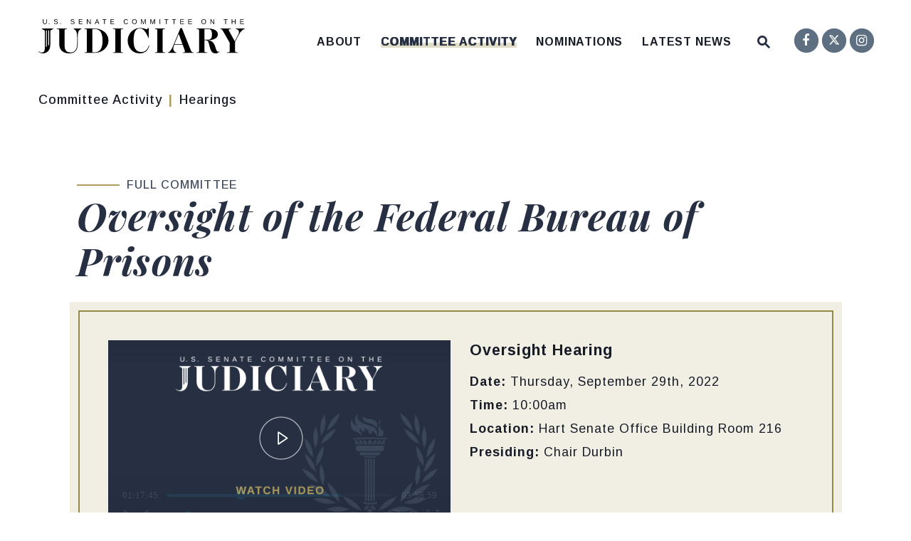

--- FILE ---
content_type: text/html; charset=utf-8
request_url: https://www.judiciary.senate.gov/committee-activity/hearings/09/29/2022/oversight-of-the-federal-bureau-of-prisons
body_size: 21084
content:

<!DOCTYPE html>
<!--[if lt IE 7 ]><html lang="en" class="no-js ie ie6"> <![endif]-->
<!--[if IE 7 ]><html lang="en" class="no-js ie ie7"> <![endif]-->
<!--[if IE 8 ]><html lang="en" class="no-js ie ie8"> <![endif]-->
<!--[if IE 9 ]><html lang="en" class="no-js ie ie9"> <![endif]-->
<!--[if IE 10 ]><html lang="en" class="no-js ie ie10"> <![endif]-->
<!--[if IE 11 ]><html lang="en" class="no-js ie ie11"> <![endif]-->
<!--[if gt IE 11]><html lang="en" class="no-js ie"> <![endif]-->
<!--[if !(IE) ]><!-->
<html lang="en" class='no-js'>
  <!--<![endif]-->
  <head>
      <meta charset="utf-8">
      <meta name="viewport" content="width=device-width, initial-scale=1.0, viewport-fit=cover">
      <meta name="page-title" content="Oversight of the Federal Bureau of Prisons">

  <title>Oversight of the Federal Bureau of Priso... | United States Senate Committee on the Judiciary</title>

      <link rel="canonical" href="https://www.judiciary.senate.gov/committee-activity/hearings/09/29/2022/oversight-of-the-federal-bureau-of-prisons">

      
      
      
<meta name="google-site-verification" content="add [google-site-verification] value to preference">      <link rel="shortcut icon" href="/assets/images/favicon.ico">
      <link href="/assets/images/favicon.ico" rel="Icon" type="image/x-icon"/>
      <link rel="apple-touch-icon" sizes="180x180" href="/assets/images/apple-touch-icon.png">
      <link rel="icon" type="image/png" sizes="32x32" href="/assets/images/favicon-32x32.png">
      <link rel="icon" type="image/png" sizes="16x16" href="/assets/images/favicon-16x16.png">
      <link rel="manifest" href="/assets/images/site.webmanifest">
      <link rel="mask-icon" href="/assets/images/safari-pinned-tab.svg" color="#273043">
      <meta name="apple-mobile-web-app-title" content="United States Senate Committee on the Judiciary">
      <meta name="application-name" content="United States Senate Committee on the Judiciary">
      <meta name="msapplication-TileColor" content="#F1EFE4">
      <meta name="msapplication-config" content="/assets/images/browserconfig.xml">
      <meta name="theme-color" content="#F1EFE4">



  <meta property="twitter:account_id" content="704320143824953344"/>

  <meta name="twitter:card" content="summary_large_image"/>

  <meta name="twitter:site" content="@senjudiciary"/>

  <meta name="twitter:title" content="Oversight of the Federal Bureau of Prisons | United States Senate Committee on the Judiciary">


  <meta name="twitter:image" content="https://www.judiciary.senate.gov/assets/images/sharelogo.png"/>

  <meta name="twitter:description" content="United States Senate Committee on the Judiciary"/>
      
      

    <meta property="og:url" content="https://www.judiciary.senate.gov/committee-activity/hearings/09/29/2022/oversight-of-the-federal-bureau-of-prisons"/>



<meta property="og:image" content="https://www.judiciary.senate.gov/assets/images/sharelogo.jpg"/>


<meta property="og:title" content="Oversight of the Federal Bureau of Prisons | United States Senate Committee on the Judiciary"/>


<meta property="og:description" content="United States Senate Committee on the Judiciary"/>


      

        <meta name="date" content="2022-09-29">


<script>
  if (!application) var application = {};
  application = {
    "config": {
      "tinymce": {
        "plugins": {
          "selectvideo": {
            "player": "jwplayer", // should be set to "legacy" or "jwplayer" currently
            "youtube": true, // set to true to write the youtube tags for youtube videos
            "width": "100%", // set width and height on the containing element
            "height": "100%",
            "tracking": true
          }
        }
      }
    },
    "fn": { // deprecated mootools 1.2 stuff that we'll probably still use once we upgrade fully to 1.3
      "defined": function (obj) {
        return (obj != undefined);
      },
      "check": function (obj) {
        return !!(obj || obj === 0);
      }
    },
    "form": {
      "processed": "null",
    },
    "friendly_urls": false,
    "siteroot": "https://www.judiciary.senate.gov/",
    "theme": "",
    "webroot": "https://www.judiciary.senate.gov/",
    "assetWebroot": "https://www.judiciary.senate.gov/",
  };
</script>

    
      <link rel="stylesheet" type="text/css" href="https://www.judiciary.senate.gov/styles/common.css"/>

      <script src="https://www.judiciary.senate.gov/scripts/vendor.js"></script>


      <script type="text/javascript">
        var gRecaptchaReady = function () {
          let textarea = document.getElementById("g-recaptcha-response");
          if (!textarea)
            return;
          textarea.setAttribute("aria-hidden", "true");
          textarea.setAttribute("aria-label", "do not use");
          textarea.setAttribute("aria-readonly", "true");
        }

        window.getStuckHeaderHeight = function () {
          var siteHeader = document.querySelector('.SiteHeader');
          var siteHeaderHeight = (siteHeader)
            ? siteHeader.offsetHeight
            : 0;
          var mobileHeader = document.querySelector('.MobileHeader');
          var mobileHeaderHeight = (mobileHeader)
            ? mobileHeader.offsetHeight
            : 0;

          // Returns the height of either desktop or mobile header because the hidden header will return 0
          return siteHeaderHeight + mobileHeaderHeight;
        }
      </script>

      
      
      <script>
        window.top['site_path'] = "FE51F122-ED96-A4AB-F778-625E8E663F77";
        window.top['SAM_META'] = {
          jquery: "",
          bootstrap: {
            major: ""
          }
        };
      </script>
      

<link rel="preconnect" href="https://fonts.googleapis.com">
<link rel="preconnect" href="https://fonts.gstatic.com" crossorigin>
<link href="https://fonts.googleapis.com/css2?family=Arimo:ital,wght@0,400;0,500;0,700;1,400;1,500;1,700&family=Playfair+Display:ital,wght@0,400;0,700;0,800;1,400;1,700;1,800&display=swap" rel="stylesheet">

<link rel="stylesheet" href="https://cdnjs.cloudflare.com/ajax/libs/font-awesome/6.6.0/css/all.min.css" />

      <link rel="stylesheet" href="https://www.judiciary.senate.gov/assets/styles/font-awesome.min.css"/>
  </head>

  

  <body data-transition="wrapper"
    class="body--internal body--hearing">
    <!-- in sen-n -->
    <!--stopindex-->
          <div class="SiteLayout d-flex flex-column">
          <div class="SiteLayout__alert">
            <a href="#aria-skip-nav" class="SkipNav sr-only sr-only-focusable">Skip to content</a>

<div class="NewsAlert">
  <div class="NewsAlert__container NewsAlert__container--absolute container">
    <div class="NewsAlert__iconContainer">
        <div class="NewsAlert__icon" aria-hidden="true">
          <svg class="NewsAlert__iconShape" xmlns="http://www.w3.org/2000/svg" viewBox="0 0 100 100">
            <path d="M50,5A45,45,0,1,0,95,50,45,45,0,0,0,50,5Zm4.3,70H45.7V66.4h8.6Zm3.17-43.6L54.25,61.9H45.75L42.53,31.4V25H57.47Z"/>
          </svg>
        </div>
    </div>
  </div>


</div>

    <script>
      window.upcomingHearings = [
  {
    "uid": "95317009-9C96-3E8F-F63D-04B7F29EF02F",
    "title": "The Truth Revealed: Hidden Facts Regarding Nazis and Swiss Banks",
    "hearing_type": "full",
    "summary": null,
    "location": "Hart Senate Office Building Room 216",
    "agenda": null,
    "status": "Scheduled",
    "privacy": null,
    "startdatetime": "2026-02-03T10:15:00.000Z",
    "enddatetime": "2026-02-03T12:15:00.000Z",
    "congress": 119,
    "created": "2026-01-05T17:32:50.000Z",
    "modified": "2026-01-22T13:53:25.000Z",
    "archiveoffset": "0",
    "archive_stream": 0,
    "archive_stream_name": "judiciary020326",
    "liveenddatetime": "2026-02-03T12:15:00.000Z",
    "livestartdatetime": "2026-02-03T09:45:00.000Z",
    "time_tbd": null,
    "startOverride": null,
    "live_stream": 1,
    "friendly_url": "committee-activity/hearings/the-truth-revealed-hidden-facts-regarding-nazis-and-swiss-banks",
    "statusPrefix": "",
    "privacyPrefix": "",
    "fullTitlePrefix": "",
    "startutctime": "2026-02-03T15:15:00Z",
    "endutctime": "2026-02-03T17:15:00Z",
    "livestartutctime": "2026-02-03T14:45:00Z",
    "liveendutctime": "2026-02-03T17:15:00Z"
  },
  {
    "uid": "FF98DF7F-BE9D-05AF-EBFB-3208DCE56F1D",
    "title": "Executive Business Meeting",
    "hearing_type": "business_meeting",
    "summary": null,
    "location": "Hart Senate Office Building Room 216",
    "agenda": null,
    "status": "Scheduled",
    "privacy": "Open",
    "startdatetime": "2026-01-29T10:15:00.000Z",
    "enddatetime": "2026-01-29T12:15:00.000Z",
    "congress": 119,
    "created": "2026-01-22T12:07:26.000Z",
    "modified": "2026-01-22T12:07:26.000Z",
    "archiveoffset": "0",
    "archive_stream": 0,
    "archive_stream_name": "judiciary012926",
    "liveenddatetime": "2026-01-29T12:15:00.000Z",
    "livestartdatetime": "2026-01-29T09:45:00.000Z",
    "time_tbd": null,
    "startOverride": null,
    "live_stream": 1,
    "friendly_url": "committee-activity/hearings/executive-business-meeting-01-29-2026",
    "statusPrefix": "",
    "privacyPrefix": "",
    "fullTitlePrefix": "",
    "startutctime": "2026-01-29T15:15:00Z",
    "endutctime": "2026-01-29T17:15:00Z",
    "livestartutctime": "2026-01-29T14:45:00Z",
    "liveendutctime": "2026-01-29T17:15:00Z"
  },
  {
    "uid": "9A8E5B2F-AEA0-248D-EF60-3F03B8EB8A2C",
    "title": "Arctic Frost Accountability: Oversight of Telecommunications Carriers’ Responses to Jack Smith’s Witch Hunt",
    "hearing_type": "sub",
    "summary": null,
    "location": "Hart Senate Office Building Room 216",
    "agenda": null,
    "status": "Date Change",
    "privacy": null,
    "startdatetime": "2026-02-10T10:15:00.000Z",
    "enddatetime": "2026-02-10T12:15:00.000Z",
    "congress": 119,
    "created": "2026-01-20T17:25:18.000Z",
    "modified": "2026-01-23T21:46:51.000Z",
    "archiveoffset": "0",
    "archive_stream": 0,
    "archive_stream_name": "judiciary012726",
    "liveenddatetime": "2026-02-10T12:15:00.000Z",
    "livestartdatetime": "2026-02-10T09:45:00.000Z",
    "time_tbd": null,
    "startOverride": null,
    "live_stream": 1,
    "friendly_url": "committee-activity/hearings/arctic-frost-accountability-oversight-of-telecommunications-carriers-responses-to-jack-smiths-witch-hunt",
    "statusPrefix": "DATE CHANGE",
    "privacyPrefix": "",
    "fullTitlePrefix": "DATE CHANGE: ",
    "startutctime": "2026-02-10T15:15:00Z",
    "endutctime": "2026-02-10T17:15:00Z",
    "livestartutctime": "2026-02-10T14:45:00Z",
    "liveendutctime": "2026-02-10T17:15:00Z"
  }
];
    </script>

  <div id="react-hearings-alert">
    
  </div>

  <script>
    $.getScript('https://www.judiciary.senate.gov/scripts/liveHearings.js', function () {
      var container = document.getElementById('react-hearings-alert');

      setupLiveHearings({
        liveAlertContainer: container,
        upcomingHearings: window.upcomingHearings,
        config: {
          timezone: 'America/New_York'
        }
      });
    });
  </script>

            
          </div>

        <div class="SiteLayout__container d-flex flex-column flex-grow-1">
            <div class="SiteLayout__navigation">
                <div class="SiteLayout__siteHeader">
<div class="SiteHeader">
  <div class="SiteHeader__background"></div>
  <div class="SiteHeader__backgroundShadow"></div>

  <div  class="SiteHeader__layout">
    

    
    <div  class="SiteHeader__main">
      <div class="SiteHeader__logoContainer js-siteLogo">
        <a class="SiteHeader__logoLink"
          href="/"
          aria-label="United States Senate Committee on the Judiciary Logo goes to Home Page">
          <div class="SiteHeader__logo">
<svg data-name="Layer 1"
  xmlns="http://www.w3.org/2000/svg" viewBox="0 0 1200 198">
  <path fill="#5e6f82;
      }" d="M37.4,28.3a13.19,13.19,0,0,1-5.91-1.25,9.14,9.14,0,0,1-3.91-3.57,10.6,10.6,0,0,1-1.39-5.56V.41h3.73V17.6a7.83,7.83,0,0,0,1.92,5.72,7.42,7.42,0,0,0,5.54,1.95,7.92,7.92,0,0,0,5.78-2,7.9,7.9,0,0,0,2.06-5.9V.41h3.72V17.56a11.13,11.13,0,0,1-1.42,5.74,9.45,9.45,0,0,1-4,3.7A13.45,13.45,0,0,1,37.4,28.3Z"/>
  <path fill="#5e6f82;
      }" d="M64.3,23.63v4.28H60.49V23.63Z"/>
  <path fill="#5e6f82;
      }" d="M112.87,20.32a6.79,6.79,0,0,1-3,5.89q-3,2.09-8.4,2.09-10.08,0-11.68-7l3.62-.72a5.53,5.53,0,0,0,2.66,3.64,11.2,11.2,0,0,0,5.53,1.16,10.48,10.48,0,0,0,5.59-1.24,4,4,0,0,0,2-3.64,3.57,3.57,0,0,0-.61-2.18,4.59,4.59,0,0,0-1.73-1.39,13.5,13.5,0,0,0-2.66-.92l-3.43-.8c-1.44-.32-2.65-.64-3.63-1a13.72,13.72,0,0,1-2.39-1,8.88,8.88,0,0,1-1.61-1.1,6.12,6.12,0,0,1-1.49-2.09,6.68,6.68,0,0,1-.52-2.73,6.27,6.27,0,0,1,2.71-5.45Q96.53,0,101.56,0a14.63,14.63,0,0,1,7.18,1.43,7.81,7.81,0,0,1,3.48,4.89L108.55,7a5,5,0,0,0-2.31-3.17,9.43,9.43,0,0,0-4.71-1,9.54,9.54,0,0,0-5,1.09,3.61,3.61,0,0,0-1.74,3.26,3.21,3.21,0,0,0,.67,2.1,5.22,5.22,0,0,0,2,1.4,29.66,29.66,0,0,0,5.06,1.42c1.06.25,2.1.5,3.13.77a18.58,18.58,0,0,1,2.92,1,9.35,9.35,0,0,1,1.53.81,6.27,6.27,0,0,1,2.45,3A7.38,7.38,0,0,1,112.87,20.32Z"/>
  <path fill="#5e6f82;
      }" d="M130.19,23.63v4.28h-3.81V23.63Z"/>
  <path fill="#5e6f82;
      }" d="M209.91,20.32a6.77,6.77,0,0,1-3,5.89q-3,2.09-8.4,2.09-10.08,0-11.68-7l3.62-.72a5.59,5.59,0,0,0,2.66,3.64,11.24,11.24,0,0,0,5.54,1.16,10.44,10.44,0,0,0,5.58-1.24,4,4,0,0,0,2-3.64,3.57,3.57,0,0,0-.62-2.18,4.59,4.59,0,0,0-1.73-1.39,13.27,13.27,0,0,0-2.66-.92l-3.42-.8c-1.45-.32-2.66-.64-3.63-1a14.2,14.2,0,0,1-2.4-1,8.79,8.79,0,0,1-1.6-1.1,6.29,6.29,0,0,1-1.5-2.09,6.85,6.85,0,0,1-.52-2.73,6.29,6.29,0,0,1,2.71-5.45C192.66.64,195.24,0,198.61,0a14.65,14.65,0,0,1,7.18,1.43,7.89,7.89,0,0,1,3.48,4.89L205.59,7a5,5,0,0,0-2.31-3.17,9.38,9.38,0,0,0-4.71-1,9.57,9.57,0,0,0-5,1.09,3.61,3.61,0,0,0-1.74,3.26,3.21,3.21,0,0,0,.68,2.1,5.26,5.26,0,0,0,1.94,1.4,30.17,30.17,0,0,0,5.07,1.42c1.05.25,2.1.5,3.13.77a18.46,18.46,0,0,1,2.91,1,9,9,0,0,1,1.54.81,6.19,6.19,0,0,1,2.44,3A7.38,7.38,0,0,1,209.91,20.32Z"/>
  <path fill="#5e6f82;
      }" d="M256.78,24.86v3.05H235.07V.41H256v3H238.8v8.83h16v3h-16v9.58Z"/>
  <path fill="#5e6f82;
      }" d="M285.14,9.64V27.91h-3.33V.41h4.34L301.06,24c-.16-2.56-.24-4.41-.24-5.54V.41h3.37v27.5h-4.5L284.94,4.49c0,.86.07,1.72.12,2.57S285.14,8.78,285.14,9.64Z"/>
  <path fill="#5e6f82;
      }" d="M334.6,19.87l-3.17,8h-3.87L338.81.41h4.24l11.07,27.5h-3.81l-3.15-8Zm6.28-16.65c-.22.73-.49,1.54-.79,2.43s-.59,1.68-.85,2.35l-3.5,9H346L342.5,7.88c-.18-.45-.42-1.09-.72-1.93S341.18,4.21,340.88,3.22Z"/>
  <path fill="#5e6f82;
      }" d="M385.34,3.45V27.91h-3.72V3.45h-9.47v-3H394.8v3Z"/>
  <path fill="#5e6f82;
      }" d="M440.75,24.86v3.05H419V.41H440v3H422.77v8.83h16v3h-16v9.58Z"/>
  <path fill="#5e6f82;
      }" d="M509.3,25.23q5.79,0,8.71-5.71l3,1.52a12.29,12.29,0,0,1-4.79,5.4,13.52,13.52,0,0,1-7.14,1.86,14.17,14.17,0,0,1-7.2-1.74,11.61,11.61,0,0,1-4.63-4.95A16.74,16.74,0,0,1,495.69,14a16.35,16.35,0,0,1,1.6-7.53,11.21,11.21,0,0,1,4.62-4.82A14.57,14.57,0,0,1,509.11,0a14.38,14.38,0,0,1,7.35,1.72,10.1,10.1,0,0,1,4.34,5.09L517.26,8a7.29,7.29,0,0,0-3.08-3.67,9.66,9.66,0,0,0-5-1.27A8.89,8.89,0,0,0,502,6q-2.55,2.94-2.55,8a13.47,13.47,0,0,0,1.21,5.89,9.18,9.18,0,0,0,3.4,3.92A9.52,9.52,0,0,0,509.3,25.23Z"/>
  <path fill="#5e6f82;
      }" d="M571.85,14a16.28,16.28,0,0,1-1.67,7.61,11.81,11.81,0,0,1-4.74,4.93,16.25,16.25,0,0,1-14.57,0,11.54,11.54,0,0,1-4.71-4.92A16.43,16.43,0,0,1,544.51,14a16.11,16.11,0,0,1,1.63-7.54,11.3,11.3,0,0,1,4.7-4.81,16.9,16.9,0,0,1,14.65,0,11.28,11.28,0,0,1,4.71,4.79A16.1,16.1,0,0,1,571.85,14ZM568,14Q568,8.9,565.47,6A9.18,9.18,0,0,0,558.2,3a9.34,9.34,0,0,0-7.32,2.89q-2.58,2.9-2.58,8.1a13.9,13.9,0,0,0,1.18,6,8.87,8.87,0,0,0,3.38,3.91,9.88,9.88,0,0,0,5.3,1.37,9.23,9.23,0,0,0,7.33-2.93Q568,19.4,568,14Z"/>
  <path fill="#5e6f82;
      }" d="M600.41,9.56V27.91h-3.33V.41H602l7.34,19.07c.26.76.51,1.59.75,2.47s.4,1.51.48,1.9c.08-.35.21-.84.39-1.46s.37-1.21.55-1.78.31-.95.39-1.13L619.09.41h4.79v27.5h-3.37V9.56c0-1,0-2,0-3s.08-1.94.13-2.87c-.33,1.16-.63,2.19-.91,3.11s-.55,1.7-.81,2.35l-7.12,18.74h-2.62L602,9.17l-1.74-5.46.09,2.93C600.39,7.61,600.41,8.59,600.41,9.56Z"/>
  <path fill="#5e6f82;
      }" d="M653.8,9.56V27.91h-3.32V.41h4.91l7.33,19.07c.26.76.51,1.59.76,2.47s.4,1.51.47,1.9c.08-.35.21-.84.4-1.46s.36-1.21.54-1.78.32-.95.39-1.13L672.48.41h4.79v27.5h-3.36V9.56c0-1,0-2,.05-3s.07-1.94.13-2.87c-.33,1.16-.63,2.19-.91,3.11s-.55,1.7-.82,2.35l-7.11,18.74h-2.63L655.41,9.17l-1.74-5.46c0,1,.05,2,.08,2.93S653.8,8.59,653.8,9.56Z"/>
  <path fill="#5e6f82;
      }" d="M708,.41v27.5h-3.73V.41Z"/>
  <path fill="#5e6f82;
      }" d="M745.83,3.45V27.91h-3.72V3.45h-9.46v-3H755.3v3Z"/>
  <path fill="#5e6f82;
      }" d="M790.32,3.45V27.91h-3.71V3.45h-9.47v-3h22.65v3Z"/>
  <path fill="#5e6f82;
      }" d="M845.74,24.86v3.05H824V.41h20.91v3H827.76v8.83h16v3h-16v9.58Z"/>
  <path fill="#5e6f82;
      }" d="M892.48,24.86v3.05H870.77V.41h20.91v3H874.51v8.83h16v3h-16v9.58Z"/>
  <path fill="#5e6f82;
      }" d="M974.63,14A16.28,16.28,0,0,1,973,21.64a11.77,11.77,0,0,1-4.75,4.93,16.22,16.22,0,0,1-14.56,0,11.54,11.54,0,0,1-4.71-4.92A16.43,16.43,0,0,1,947.29,14a16.11,16.11,0,0,1,1.63-7.54,11.34,11.34,0,0,1,4.69-4.81,16.9,16.9,0,0,1,14.65,0A11.36,11.36,0,0,1,973,6.45,16.1,16.1,0,0,1,974.63,14Zm-3.82,0c0-3.42-.85-6.11-2.57-8.06A9.15,9.15,0,0,0,961,3a9.32,9.32,0,0,0-7.32,2.89q-2.58,2.9-2.58,8.1a14.05,14.05,0,0,0,1.17,6,8.89,8.89,0,0,0,3.39,3.91,9.88,9.88,0,0,0,5.3,1.37q4.77,0,7.32-2.93T970.81,14Z"/>
  <path fill="#5e6f82;
      }" d="M1003.19,9.64V27.91h-3.33V.41h4.34L1019.11,24c-.16-2.56-.24-4.41-.24-5.54V.41h3.37v27.5h-4.5L1003,4.49c0,.86.07,1.72.12,2.57S1003.19,8.78,1003.19,9.64Z"/>
  <path fill="#5e6f82;
      }" d="M1090.05,3.45V27.91h-3.72V3.45h-9.47v-3h22.65v3Z"/>
  <path fill="#5e6f82;
      }" d="M1127.48,15.16V27.91h-3.73V.41h3.73V12h14.91V.41h3.73v27.5h-3.73V15.16Z"/>
  <path fill="#5e6f82;
      }" d="M1194.41,24.86v3.05H1172.7V.41h20.91v3h-17.17v8.83h16v3h-16v9.58Z"/>
  <path fill="#273043;" d="M147.59,191.44a46.53,46.53,0,0,1-20-18.91q-7-12.36-7-29.19V64.4a7.8,7.8,0,0,0-1.21-4.81,6.82,6.82,0,0,0-3.94-2.18q-2.75-.66-9.54-1.54v-2h60.92v2c-4.53.59-7.7,1.1-9.53,1.54a6.78,6.78,0,0,0-3.94,2.18,7.73,7.73,0,0,0-1.21,4.81v91.84q0,18.15,8.77,27.33t25.64,9.18a38.11,38.11,0,0,0,19.17-4.92q8.66-4.92,14-16.07t5.37-29.3V105.07q0-15.3-2.2-25T216,64.51a29.87,29.87,0,0,0-12.38-8.85V53.91h46.24v1.75a31.15,31.15,0,0,0-12.71,8.85q-4.61,5.58-6.69,15.2t-2.08,25.36v37.39q0,28.65-12.82,42.09T178.16,198Q160.63,198,147.59,191.44Z"/>
  <path fill="#273043;" d="M367.71,62.76q18.63,8.87,29.15,24.71a63.61,63.61,0,0,1,10.52,36,64.52,64.52,0,0,1-10.74,36.08,75.52,75.52,0,0,1-29.14,25.91,86.59,86.59,0,0,1-40.33,9.51h-60v-2c4.53-.58,7.7-1.09,9.53-1.53a6.85,6.85,0,0,0,3.95-2.19,7.76,7.76,0,0,0,1.2-4.81V64.4a7.8,7.8,0,0,0-1.2-4.81,6.85,6.85,0,0,0-3.95-2.18c-1.83-.44-5-.95-9.53-1.54v-2h58.73Q349.08,53.91,367.71,62.76ZM327.17,192.1q21,0,33.31-16t12.27-52.69q0-25.36-5.8-40T350.84,62.76q-10.3-6-25-6H313.37V192.1Z"/>
  <path fill="#273043;" d="M432.58,193c4.53-.58,7.7-1.09,9.53-1.53a6.85,6.85,0,0,0,3.95-2.19,7.76,7.76,0,0,0,1.2-4.81V64.4a7.8,7.8,0,0,0-1.2-4.81,6.85,6.85,0,0,0-3.95-2.18c-1.83-.44-5-.95-9.53-1.54v-2H493.5v2q-6.79.89-9.53,1.54a6.81,6.81,0,0,0-4,2.18,7.8,7.8,0,0,0-1.2,4.81v120a7.76,7.76,0,0,0,1.2,4.81,6.82,6.82,0,0,0,4,2.19q2.73.66,9.53,1.53v2H432.58Z"/>
  <path fill="#273043;" d="M644.92,153q-7.23,24.48-21.25,34.76T590.36,198a70,70,0,0,1-62.24-36q-9.42-16.72-9.42-37.72a72.27,72.27,0,0,1,9.86-37.17,73.62,73.62,0,0,1,26.19-26.56,66.3,66.3,0,0,1,34.51-9.73,102.52,102.52,0,0,1,21.48,2.29,73.29,73.29,0,0,1,18,6l10.52-8.3h2v57.5h-2A260.31,260.31,0,0,0,625,79.27a68.56,68.56,0,0,0-15.67-18.8,30.94,30.94,0,0,0-20-7.22q-17.31,0-26.62,16.29t-9.32,54.77q0,33.9,11.51,49.75t32.54,15.85a49.53,49.53,0,0,0,18.52-3.28q8.22-3.28,14.9-11.59t11.29-23Z"/>
  <path fill="#273043;" d="M676.26,193q6.78-.87,9.53-1.53a6.79,6.79,0,0,0,3.94-2.19,7.69,7.69,0,0,0,1.21-4.81V64.4a7.73,7.73,0,0,0-1.21-4.81,6.78,6.78,0,0,0-3.94-2.18q-2.74-.66-9.53-1.54v-2h60.92v2q-6.79.89-9.53,1.54a6.81,6.81,0,0,0-3.95,2.18,7.8,7.8,0,0,0-1.2,4.81v120a7.76,7.76,0,0,0,1.2,4.81,6.82,6.82,0,0,0,3.95,2.19q2.73.66,9.53,1.53v2H676.26Z"/>
  <path fill="#273043;" d="M885.32,178.54a32.18,32.18,0,0,0,4.49,8.31,14.68,14.68,0,0,0,5,4.15,25.26,25.26,0,0,0,7.12,2v2H838.2v-2a78.09,78.09,0,0,0,8.22-1,9.18,9.18,0,0,0,4.16-1.75,4.45,4.45,0,0,0,1.43-3.61,30.55,30.55,0,0,0-1.54-6.56l-11.61-31.92H789.11q-4.82,12.47-4.82,21.86,0,18.81,18.63,23v2H752.74v-2A26.87,26.87,0,0,0,764,186.3q5.15-4.92,10.41-14.43a254,254,0,0,0,11.83-25.47l39.23-94.9h8.77ZM806.64,106l-16.21,38.92h47.11L823.3,106l-7.89-21.43Z"/>
  <path fill="#273043;" d="M1053.18,186.19a28.48,28.48,0,0,1-9.43,8.42,26.38,26.38,0,0,1-13.36,3.39q-9,0-15-3.06a25.9,25.9,0,0,1-10.3-10.17q-4.27-7.1-8-20.22c-.74-2.33-1.5-5.07-2.3-8.2s-1.43-5.65-1.87-7.55a116.49,116.49,0,0,0-4.16-15.3,20,20,0,0,0-5.7-8.42q-3.72-3.17-10.3-3.17H965.3v62.53c0,2.19.48,3.8,1.43,4.81a8.57,8.57,0,0,0,4.71,2.19q3.28.66,11.39,1.53v2H919.06v-2q6.8-.87,9.54-1.53a6.82,6.82,0,0,0,3.94-2.19,7.76,7.76,0,0,0,1.21-4.81V64.4a7.8,7.8,0,0,0-1.21-4.81,6.82,6.82,0,0,0-3.94-2.18q-2.75-.66-9.54-1.54v-2h67.5q18,0,30.79,4.37t19.39,11.92a24.87,24.87,0,0,1,6.58,16.72,28.34,28.34,0,0,1-5.92,17.61q-5.93,7.75-18.63,12.24t-32.21,4.48h-2q12.48,1.32,20.81,5.91A39.09,39.09,0,0,1,1019.21,140q5.47,8.19,9.64,21.53,3.51,11.39,5.92,17.06t4.6,7.87a7.17,7.17,0,0,0,5.26,2.19,7.93,7.93,0,0,0,3.95-1,14,14,0,0,0,3.5-3ZM965.3,56.53v62.32h13.81q11.61,0,18-2.74a16.7,16.7,0,0,0,9.09-9.4q2.75-6.66,2.74-18.91,0-12-2.52-18.81a17,17,0,0,0-8-9.62q-5.48-2.84-15.12-2.84Z"/>
  <path fill="#273043;" d="M1146.31,53.91H1200v2q-9.86,2.41-18.52,11.05t-17.2,24.6l-20.82,38.7v54.22c0,2.19.47,3.8,1.43,4.81a8.54,8.54,0,0,0,4.71,2.19q3.29.66,11.39,1.53v2h-66.62v-2q8.12-.87,11.4-1.53a8.57,8.57,0,0,0,4.71-2.19c1-1,1.42-2.62,1.42-4.81v-48.1l-38.78-67.56A63.39,63.39,0,0,0,1068,61a11.8,11.8,0,0,0-4.49-3.5,31.13,31.13,0,0,0-6.58-1.64v-2h63.77v2q-7.45.66-11,2.08c-2.34.95-3.5,2.3-3.5,4a10.85,10.85,0,0,0,1.75,5l33.53,60.78,19.72-37.39q4.61-9.18,4.6-15.74,0-8.09-5.48-12.9a25.64,25.64,0,0,0-14-5.91Z"/>
  <path fill="#273043;" d="M18.62,53.72v2l6.73,1.48a1.11,1.11,0,0,1,.88,1.09v2.77a.47.47,0,0,0,.47.47h1.88a8.74,8.74,0,0,1,8.76,8.7L37.25,168q0,13.56-4.82,19.36a15.72,15.72,0,0,1-12.71,5.79,23,23,0,0,1-10.19-2.08,26.05,26.05,0,0,1-8.22-6.67L0,185.54a28.28,28.28,0,0,0,10.85,9.18,33.53,33.53,0,0,0,15,3.28,42.06,42.06,0,0,0,21.58-5.69A40.51,40.51,0,0,0,63,175.48q5.81-11.16,5.81-26.9l0-78.36a8.77,8.77,0,0,1,8.79-8.7h1.89a.47.47,0,0,0,.47-.47V58.28a1.1,1.1,0,0,1,.88-1.09l6.73-1.48v-2Zm30.19,104.6-4.88,2.12V66.74a2.44,2.44,0,0,1,4.88,0Zm13.25-9.1-4.88,2.13V66.74a2.44,2.44,0,0,1,4.88,0Z"/>
</svg>          </div>
        </a>
      </div>
    </div>

    <div id="js-site-header" class="SiteHeader__main">
      <div class="SiteHeader__nav SiteHeader__navLinkContainer h-100 ml-auto">
        <div class="SiteHeader__navItem h-100">

<div class="SiteNav h-100">
    
      <nav aria-label="Site Navigation" class="SiteNav__layout h-100">
        <div class="SiteNav__main  h-100">
          <ul class="SiteNav__linkList">

                


                <li class="SiteNav__item SiteNav__item--dropdown">
                  <a class="SiteNav__link align-items-center"
                    data-transition-selected-if="/about"
                    data-transition-selected-class="SiteNav__link--selected"
                    href="https://www.judiciary.senate.gov/about"
                    tabindex="0">About</a>

                    <ul class="SiteNav__dropdown">

                          
                            
                          <li class="SiteNav__dropdownItem">
                            <a class="SiteNav__dropdownLink"
                              data-transition-selected-if="/about/chair"
                              data-transition-selected-class="SiteNav__dropdownLink--selected"
                              data-transition-selected-nestedIf = "/about/chair"
                              href="https://www.judiciary.senate.gov/about/chair"
                              data-title="The Chair"
                              tabindex="0">The Chair</a>
                          </li>

                          
                            
                          <li class="SiteNav__dropdownItem">
                            <a class="SiteNav__dropdownLink"
                              data-transition-selected-if="/about/ranking"
                              data-transition-selected-class="SiteNav__dropdownLink--selected"
                              data-transition-selected-nestedIf = "/about/ranking"
                              href="https://www.judiciary.senate.gov/about/ranking"
                              data-title="The Ranking Member"
                              tabindex="0">The Ranking Member</a>
                          </li>

                          
                            
                          <li class="SiteNav__dropdownItem">
                            <a class="SiteNav__dropdownLink"
                              data-transition-selected-if="/about/members"
                              data-transition-selected-class="SiteNav__dropdownLink--selected"
                              data-transition-selected-nestedIf = "/about/members"
                              href="https://www.judiciary.senate.gov/about/members"
                              data-title="Membership"
                              tabindex="0">Membership</a>
                          </li>

                          
                            
                          <li class="SiteNav__dropdownItem">
                            <a class="SiteNav__dropdownLink"
                              data-transition-selected-if="/about/subcommittees"
                              data-transition-selected-class="SiteNav__dropdownLink--selected"
                              data-transition-selected-nestedIf = "/about/subcommittees"
                              href="https://www.judiciary.senate.gov/about/subcommittees"
                              data-title="Subcommittees"
                              tabindex="0">Subcommittees</a>
                          </li>

                          
                            
                          <li class="SiteNav__dropdownItem">
                            <a class="SiteNav__dropdownLink"
                              data-transition-selected-if="/about/committee/rules"
                              data-transition-selected-class="SiteNav__dropdownLink--selected"
                              data-transition-selected-nestedIf = "/about/committee/rules"
                              href="https://www.judiciary.senate.gov/about/committee/rules"
                              data-title="Committee Rules"
                              tabindex="0">Committee Rules</a>
                          </li>

                          
                            
                          <li class="SiteNav__dropdownItem">
                            <a class="SiteNav__dropdownLink"
                              data-transition-selected-if="/clerkships"
                              data-transition-selected-class="SiteNav__dropdownLink--selected"
                              data-transition-selected-nestedIf = "/clerkships"
                              href="https://www.judiciary.senate.gov/clerkships"
                              data-title="Clerkships"
                              tabindex="0">Clerkships</a>
                          </li>
                    </ul>
                </li>

                


                <li class="SiteNav__item SiteNav__item--dropdown">
                  <a class="SiteNav__link align-items-center SiteNav__link--selected"
                    data-transition-selected-if="/committee-activity"
                    data-transition-selected-class="SiteNav__link--selected"
                    href="https://www.judiciary.senate.gov/committee-activity"
                    tabindex="0">Committee Activity</a>

                    <ul class="SiteNav__dropdown">

                          
 
 
                              
                        
                            
                          <li class="SiteNav__dropdownItem">
                            <a class="SiteNav__dropdownLink SiteNav__dropdownLink--selected"
                              data-transition-selected-if="/committee-activity/hearings"
                              data-transition-selected-class="SiteNav__dropdownLink--selected"
                              data-transition-selected-nestedIf = "/committee-activity/hearings"
                              href="https://www.judiciary.senate.gov/committee-activity/hearings"
                              data-title="Hearings"
                              tabindex="0">Hearings</a>
                          </li>

                          
                            
                          <li class="SiteNav__dropdownItem">
                            <a class="SiteNav__dropdownLink"
                              data-transition-selected-if="/committee-activity/oversight"
                              data-transition-selected-class="SiteNav__dropdownLink--selected"
                              data-transition-selected-nestedIf = "/committee-activity/oversight"
                              href="https://www.judiciary.senate.gov/committee-activity/oversight"
                              data-title="Oversight"
                              tabindex="0">Oversight</a>
                          </li>

                          
                            
                          <li class="SiteNav__dropdownItem">
                            <a class="SiteNav__dropdownLink"
                              data-transition-selected-if="/committee-activity/legislation"
                              data-transition-selected-class="SiteNav__dropdownLink--selected"
                              data-transition-selected-nestedIf = "/committee-activity/legislation"
                              href="https://www.judiciary.senate.gov/committee-activity/legislation"
                              data-title="Legislation"
                              tabindex="0">Legislation</a>
                          </li>

                          
                            
                          <li class="SiteNav__dropdownItem">
                            <a class="SiteNav__dropdownLink"
                              data-transition-selected-if="/committee-activity/library"
                              data-transition-selected-class="SiteNav__dropdownLink--selected"
                              data-transition-selected-nestedIf = "/committee-activity/library"
                              href="https://www.judiciary.senate.gov/committee-activity/library"
                              data-title="Committee Documents"
                              tabindex="0">Committee Documents</a>
                          </li>
                    </ul>
                </li>

                


                <li class="SiteNav__item SiteNav__item--dropdown">
                  <a class="SiteNav__link align-items-center"
                    data-transition-selected-if="/nominations"
                    data-transition-selected-class="SiteNav__link--selected"
                    href="https://www.judiciary.senate.gov/nominations"
                    tabindex="0">Nominations</a>

                    <ul class="SiteNav__dropdown">

                          
                            
                          <li class="SiteNav__dropdownItem">
                            <a class="SiteNav__dropdownLink"
                              data-transition-selected-if="/nominations/executive"
                              data-transition-selected-class="SiteNav__dropdownLink--selected"
                              data-transition-selected-nestedIf = "/nominations/executive"
                              href="https://www.judiciary.senate.gov/nominations/executive"
                              data-title="Executive Nominations"
                              tabindex="0">Executive Nominations</a>
                          </li>

                          
                            
                          <li class="SiteNav__dropdownItem">
                            <a class="SiteNav__dropdownLink"
                              data-transition-selected-if="/nominations/judicial"
                              data-transition-selected-class="SiteNav__dropdownLink--selected"
                              data-transition-selected-nestedIf = "/nominations/judicial"
                              href="https://www.judiciary.senate.gov/nominations/judicial"
                              data-title="Judicial Nominations"
                              tabindex="0">Judicial Nominations</a>
                          </li>

                          
 
 
 
 
 
 
                              
                        
                            
                          <li class="SiteNav__dropdownItem">
                            <a class="SiteNav__dropdownLink"
                              data-transition-selected-if="/nominations/supreme-court"
                              data-transition-selected-class="SiteNav__dropdownLink--selected"
                              data-transition-selected-nestedIf = "/nominations/supreme-court"
                              href="https://www.judiciary.senate.gov/nominations/supreme-court"
                              data-title="Supreme Court"
                              tabindex="0">Supreme Court</a>
                          </li>

                          
                            
                          <li class="SiteNav__dropdownItem">
                            <a class="SiteNav__dropdownLink"
                              data-transition-selected-if="/nominations/confirmed?keyword=confirmed"
                              data-transition-selected-class="SiteNav__dropdownLink--selected"
                              data-transition-selected-nestedIf = "/nominations/confirmed?keyword=confirmed"
                              href="https://www.judiciary.senate.gov/nominations/confirmed?keyword=confirmed"
                              data-title="Confirmed Nominations"
                              tabindex="0">Confirmed Nominations</a>
                          </li>
                    </ul>
                </li>

                


                <li class="SiteNav__item SiteNav__item--dropdown">
                  <a class="SiteNav__link align-items-center"
                    data-transition-selected-if="/press"
                    data-transition-selected-class="SiteNav__link--selected"
                    href="https://www.judiciary.senate.gov/press"
                    tabindex="0">Latest News</a>

                    <ul class="SiteNav__dropdown">

                          
 
 
 
 
 
 
                              
                        
                            
                          <li class="SiteNav__dropdownItem">
                            <a class="SiteNav__dropdownLink"
                              data-transition-selected-if="/press/majority"
                              data-transition-selected-class="SiteNav__dropdownLink--selected"
                              data-transition-selected-nestedIf = "/press/majority"
                              href="https://www.judiciary.senate.gov/press/majority"
                              data-title="Majority Press"
                              tabindex="0">Majority Press</a>
                          </li>

                          
 
 
                              
                        
                            
                          <li class="SiteNav__dropdownItem">
                            <a class="SiteNav__dropdownLink"
                              data-transition-selected-if="/press/minority"
                              data-transition-selected-class="SiteNav__dropdownLink--selected"
                              data-transition-selected-nestedIf = "/press/minority"
                              href="https://www.judiciary.senate.gov/press/minority"
                              data-title="Minority Press"
                              tabindex="0">Minority Press</a>
                          </li>

                          
                            
                          <li class="SiteNav__dropdownItem">
                            <a class="SiteNav__dropdownLink"
                              data-transition-selected-if="/press/press-kit"
                              data-transition-selected-class="SiteNav__dropdownLink--selected"
                              data-transition-selected-nestedIf = "/press/press-kit"
                              href="https://www.judiciary.senate.gov/press/press-kit"
                              data-title="Press Kit"
                              tabindex="0">Press Kit</a>
                          </li>
                    </ul>
                </li>
  
          </ul>
        </div>
      </nav>
</div>

<script>

  var topLevelLinks = document.querySelectorAll('.SiteNav__link');

  for (var i = 0; i < topLevelLinks.length; i++) {
    topLevelLinks[i].addEventListener('mouseover', function () {
      this
        .parentElement
        .classList
        .add('focus');
    });

    topLevelLinks[i].addEventListener('mouseleave', function () {
      this
        .parentElement
        .classList
        .remove('focus');
    });
  }
</script>        </div>
      </div>

      <div class="SiteHeader__nav SiteHeader__navSearch h-100">
        
        <div class="SiteHeader__search h-100">
<div id="SiteSearch" class="SiteNavSearch">
  <button class="SiteNavSearch__searchToggleButton"
    aria-label="Website search open"
    data-toggle-search="true"
    data-toggle-class="SiteHeader--searchMode"
    data-target="#js-site-header">
    <span class="SiteNavSearch__searchIcon"></span>
    <span class="sr-only">Website Search Open</span>
  </button>

  <div class="SiteNavSearch__searchOverlay">
    <form class="SiteNavSearch__searchForm" aria-label="search" role="search" method="get" action="/search">
      <div class="SiteNavSearch__searchFormContent">
        <input name="q" id="js-site-nav-search-input" class="SiteNavSearch__searchInput" type="text" placeholder="Search" aria-label="Site Search">
        <button class="SiteNavSearch__searchFormButton" type="submit">
          <span class="sr-only">Submit Site Search Query</span>
          <span class="SiteNavSearch__searchToggleIcon fa fa-search" aria-hidden="true"></span>
        </button>
      </div>
    </form>

    <button class="SiteNavSearch__searchToggleButton"
      aria-label="Website search"
      data-toggle-search="true"
      data-toggle-class="SiteHeader--searchMode"
      data-target="#js-site-header">
      <span class="SiteNavSearch__searchIconClose" aria-hidden="true"></span>
      <span class="sr-only">Website Search</span>
    </button>
  </div>
</div>
<script>

  if (typeof window.setupSearchToggle !== 'function') {

    window.setupSearchToggle = function () {
      window.searchToggleSetup = true;
      
      if (typeof window.clearSearchToggle !== 'function') {
        window.clearSearchToggle = function () {
          $('#SiteSearch').removeClass('SiteNavSearch--searchMode');
          $('#js-site-header').removeClass('SiteHeader--searchMode');
          $('.js-siteLogo').removeClass('SiteHeader__logoContainer--searchMode');
          $('.SiteNavSearch').removeClass('SiteNavSearch--searchMode');
          $('.SiteNavSearch input').val('');
        }
      }

      $('[data-toggle-class]').click(this, function () {

        var className = $(this).data('toggle-class');
        var target = $(this).data('target');
        var searchTarget = $('.SiteNavSearch');
        var logoTarget = $('.js-siteLogo');
        var hasClass = $(target).hasClass(className);

        $(target).toggleClass(className);

        searchTarget.toggleClass('SiteNavSearch--searchMode');
        $(logoTarget).toggleClass('SiteHeader__logoContainer--searchMode');

        if (hasClass) {
          $('#js-site-nav-search-input').val('');
          return;
        }

        $('#js-site-nav-search-input').focus();
      })
    }
  }

  $(function () {
    if (!window.searchToggleSetup) 
      setupSearchToggle();
    }
  );
</script>
        </div>
      </div>

    </div>

    <div class="SiteHeader__nav">
      
      <div class="SiteHeader__navSocialContainer h-100">
<ul class="SocialIcons d-flex" aria-label="Social media links">

  
    <li class="SocialIcons__item">
      <a class="SocialIcons__link SocialBubble" href="https://www.facebook.com/SenJudiciaryGOP" target="_blank" rel="noreferrer">
        <i class="fa fa-facebook SocialBubble__icon SocialBubble__icon--facebook">
          <span class="sr-only">Senator  Facebook</span>
        </i>
      </a>
    </li>

  
    <li class="SocialIcons__item">
      <a class="SocialIcons__link SocialBubble" href="https://twitter.com/SenJudiciaryGOP" target="_blank" rel="noreferrer">
       <i class="SocialBubble__icon SocialBubble__icon--twitter pt-1">
          <span class="sr-only">  Twitter</span>
          <svg xmlns="http://www.w3.org/2000/svg" viewBox="0 0 512 512" width="16" height="16" fill="currentColor"><!--!Font Awesome Free 6.6.0 by @fontawesome - https://fontawesome.com License - https://fontawesome.com/license/free Copyright 2024 Fonticons, Inc.--><path d="M389.2 48h70.6L305.6 224.2 487 464H345L233.7 318.6 106.5 464H35.8L200.7 275.5 26.8 48H172.4L272.9 180.9 389.2 48zM364.4 421.8h39.1L151.1 88h-42L364.4 421.8z"/></svg>
        </i>
      </a>
    </li>
  
  
    <li class="SocialIcons__item">
      <a class="SocialIcons__link SocialBubble" href="https://www.instagram.com/senjudiciarygop" target="_blank" rel="noreferrer">
       <i class="SocialBubble__icon SocialBubble__icon--instagram fa fa-instagram">
          <span class="sr-only">Instagram</span>
        </i>
      </a>
    </li>

</ul>      </div>
    </div>

  </div>
</div>


                </div>

                <div class="SiteLayout__mobileHeader">
<div class="MobileHeader">
  <div class="MobileHeader__bgColor"></div>
  <div class="MobileHeader__container container h-100">
    <div class="row no-gutters justify-content-between align-items-center h-100">
      <div class="MobileHeader__logo d-flex justify-content-center justify-self-stretch">
        <a class="MobileHeader__logoLink" href="/">
        <span class="sr-only">Home Logo Link</span>
<svg data-name="Layer 1"
  xmlns="http://www.w3.org/2000/svg" viewBox="0 0 1200 198">
  <path fill="#5e6f82;
      }" d="M37.4,28.3a13.19,13.19,0,0,1-5.91-1.25,9.14,9.14,0,0,1-3.91-3.57,10.6,10.6,0,0,1-1.39-5.56V.41h3.73V17.6a7.83,7.83,0,0,0,1.92,5.72,7.42,7.42,0,0,0,5.54,1.95,7.92,7.92,0,0,0,5.78-2,7.9,7.9,0,0,0,2.06-5.9V.41h3.72V17.56a11.13,11.13,0,0,1-1.42,5.74,9.45,9.45,0,0,1-4,3.7A13.45,13.45,0,0,1,37.4,28.3Z"/>
  <path fill="#5e6f82;
      }" d="M64.3,23.63v4.28H60.49V23.63Z"/>
  <path fill="#5e6f82;
      }" d="M112.87,20.32a6.79,6.79,0,0,1-3,5.89q-3,2.09-8.4,2.09-10.08,0-11.68-7l3.62-.72a5.53,5.53,0,0,0,2.66,3.64,11.2,11.2,0,0,0,5.53,1.16,10.48,10.48,0,0,0,5.59-1.24,4,4,0,0,0,2-3.64,3.57,3.57,0,0,0-.61-2.18,4.59,4.59,0,0,0-1.73-1.39,13.5,13.5,0,0,0-2.66-.92l-3.43-.8c-1.44-.32-2.65-.64-3.63-1a13.72,13.72,0,0,1-2.39-1,8.88,8.88,0,0,1-1.61-1.1,6.12,6.12,0,0,1-1.49-2.09,6.68,6.68,0,0,1-.52-2.73,6.27,6.27,0,0,1,2.71-5.45Q96.53,0,101.56,0a14.63,14.63,0,0,1,7.18,1.43,7.81,7.81,0,0,1,3.48,4.89L108.55,7a5,5,0,0,0-2.31-3.17,9.43,9.43,0,0,0-4.71-1,9.54,9.54,0,0,0-5,1.09,3.61,3.61,0,0,0-1.74,3.26,3.21,3.21,0,0,0,.67,2.1,5.22,5.22,0,0,0,2,1.4,29.66,29.66,0,0,0,5.06,1.42c1.06.25,2.1.5,3.13.77a18.58,18.58,0,0,1,2.92,1,9.35,9.35,0,0,1,1.53.81,6.27,6.27,0,0,1,2.45,3A7.38,7.38,0,0,1,112.87,20.32Z"/>
  <path fill="#5e6f82;
      }" d="M130.19,23.63v4.28h-3.81V23.63Z"/>
  <path fill="#5e6f82;
      }" d="M209.91,20.32a6.77,6.77,0,0,1-3,5.89q-3,2.09-8.4,2.09-10.08,0-11.68-7l3.62-.72a5.59,5.59,0,0,0,2.66,3.64,11.24,11.24,0,0,0,5.54,1.16,10.44,10.44,0,0,0,5.58-1.24,4,4,0,0,0,2-3.64,3.57,3.57,0,0,0-.62-2.18,4.59,4.59,0,0,0-1.73-1.39,13.27,13.27,0,0,0-2.66-.92l-3.42-.8c-1.45-.32-2.66-.64-3.63-1a14.2,14.2,0,0,1-2.4-1,8.79,8.79,0,0,1-1.6-1.1,6.29,6.29,0,0,1-1.5-2.09,6.85,6.85,0,0,1-.52-2.73,6.29,6.29,0,0,1,2.71-5.45C192.66.64,195.24,0,198.61,0a14.65,14.65,0,0,1,7.18,1.43,7.89,7.89,0,0,1,3.48,4.89L205.59,7a5,5,0,0,0-2.31-3.17,9.38,9.38,0,0,0-4.71-1,9.57,9.57,0,0,0-5,1.09,3.61,3.61,0,0,0-1.74,3.26,3.21,3.21,0,0,0,.68,2.1,5.26,5.26,0,0,0,1.94,1.4,30.17,30.17,0,0,0,5.07,1.42c1.05.25,2.1.5,3.13.77a18.46,18.46,0,0,1,2.91,1,9,9,0,0,1,1.54.81,6.19,6.19,0,0,1,2.44,3A7.38,7.38,0,0,1,209.91,20.32Z"/>
  <path fill="#5e6f82;
      }" d="M256.78,24.86v3.05H235.07V.41H256v3H238.8v8.83h16v3h-16v9.58Z"/>
  <path fill="#5e6f82;
      }" d="M285.14,9.64V27.91h-3.33V.41h4.34L301.06,24c-.16-2.56-.24-4.41-.24-5.54V.41h3.37v27.5h-4.5L284.94,4.49c0,.86.07,1.72.12,2.57S285.14,8.78,285.14,9.64Z"/>
  <path fill="#5e6f82;
      }" d="M334.6,19.87l-3.17,8h-3.87L338.81.41h4.24l11.07,27.5h-3.81l-3.15-8Zm6.28-16.65c-.22.73-.49,1.54-.79,2.43s-.59,1.68-.85,2.35l-3.5,9H346L342.5,7.88c-.18-.45-.42-1.09-.72-1.93S341.18,4.21,340.88,3.22Z"/>
  <path fill="#5e6f82;
      }" d="M385.34,3.45V27.91h-3.72V3.45h-9.47v-3H394.8v3Z"/>
  <path fill="#5e6f82;
      }" d="M440.75,24.86v3.05H419V.41H440v3H422.77v8.83h16v3h-16v9.58Z"/>
  <path fill="#5e6f82;
      }" d="M509.3,25.23q5.79,0,8.71-5.71l3,1.52a12.29,12.29,0,0,1-4.79,5.4,13.52,13.52,0,0,1-7.14,1.86,14.17,14.17,0,0,1-7.2-1.74,11.61,11.61,0,0,1-4.63-4.95A16.74,16.74,0,0,1,495.69,14a16.35,16.35,0,0,1,1.6-7.53,11.21,11.21,0,0,1,4.62-4.82A14.57,14.57,0,0,1,509.11,0a14.38,14.38,0,0,1,7.35,1.72,10.1,10.1,0,0,1,4.34,5.09L517.26,8a7.29,7.29,0,0,0-3.08-3.67,9.66,9.66,0,0,0-5-1.27A8.89,8.89,0,0,0,502,6q-2.55,2.94-2.55,8a13.47,13.47,0,0,0,1.21,5.89,9.18,9.18,0,0,0,3.4,3.92A9.52,9.52,0,0,0,509.3,25.23Z"/>
  <path fill="#5e6f82;
      }" d="M571.85,14a16.28,16.28,0,0,1-1.67,7.61,11.81,11.81,0,0,1-4.74,4.93,16.25,16.25,0,0,1-14.57,0,11.54,11.54,0,0,1-4.71-4.92A16.43,16.43,0,0,1,544.51,14a16.11,16.11,0,0,1,1.63-7.54,11.3,11.3,0,0,1,4.7-4.81,16.9,16.9,0,0,1,14.65,0,11.28,11.28,0,0,1,4.71,4.79A16.1,16.1,0,0,1,571.85,14ZM568,14Q568,8.9,565.47,6A9.18,9.18,0,0,0,558.2,3a9.34,9.34,0,0,0-7.32,2.89q-2.58,2.9-2.58,8.1a13.9,13.9,0,0,0,1.18,6,8.87,8.87,0,0,0,3.38,3.91,9.88,9.88,0,0,0,5.3,1.37,9.23,9.23,0,0,0,7.33-2.93Q568,19.4,568,14Z"/>
  <path fill="#5e6f82;
      }" d="M600.41,9.56V27.91h-3.33V.41H602l7.34,19.07c.26.76.51,1.59.75,2.47s.4,1.51.48,1.9c.08-.35.21-.84.39-1.46s.37-1.21.55-1.78.31-.95.39-1.13L619.09.41h4.79v27.5h-3.37V9.56c0-1,0-2,0-3s.08-1.94.13-2.87c-.33,1.16-.63,2.19-.91,3.11s-.55,1.7-.81,2.35l-7.12,18.74h-2.62L602,9.17l-1.74-5.46.09,2.93C600.39,7.61,600.41,8.59,600.41,9.56Z"/>
  <path fill="#5e6f82;
      }" d="M653.8,9.56V27.91h-3.32V.41h4.91l7.33,19.07c.26.76.51,1.59.76,2.47s.4,1.51.47,1.9c.08-.35.21-.84.4-1.46s.36-1.21.54-1.78.32-.95.39-1.13L672.48.41h4.79v27.5h-3.36V9.56c0-1,0-2,.05-3s.07-1.94.13-2.87c-.33,1.16-.63,2.19-.91,3.11s-.55,1.7-.82,2.35l-7.11,18.74h-2.63L655.41,9.17l-1.74-5.46c0,1,.05,2,.08,2.93S653.8,8.59,653.8,9.56Z"/>
  <path fill="#5e6f82;
      }" d="M708,.41v27.5h-3.73V.41Z"/>
  <path fill="#5e6f82;
      }" d="M745.83,3.45V27.91h-3.72V3.45h-9.46v-3H755.3v3Z"/>
  <path fill="#5e6f82;
      }" d="M790.32,3.45V27.91h-3.71V3.45h-9.47v-3h22.65v3Z"/>
  <path fill="#5e6f82;
      }" d="M845.74,24.86v3.05H824V.41h20.91v3H827.76v8.83h16v3h-16v9.58Z"/>
  <path fill="#5e6f82;
      }" d="M892.48,24.86v3.05H870.77V.41h20.91v3H874.51v8.83h16v3h-16v9.58Z"/>
  <path fill="#5e6f82;
      }" d="M974.63,14A16.28,16.28,0,0,1,973,21.64a11.77,11.77,0,0,1-4.75,4.93,16.22,16.22,0,0,1-14.56,0,11.54,11.54,0,0,1-4.71-4.92A16.43,16.43,0,0,1,947.29,14a16.11,16.11,0,0,1,1.63-7.54,11.34,11.34,0,0,1,4.69-4.81,16.9,16.9,0,0,1,14.65,0A11.36,11.36,0,0,1,973,6.45,16.1,16.1,0,0,1,974.63,14Zm-3.82,0c0-3.42-.85-6.11-2.57-8.06A9.15,9.15,0,0,0,961,3a9.32,9.32,0,0,0-7.32,2.89q-2.58,2.9-2.58,8.1a14.05,14.05,0,0,0,1.17,6,8.89,8.89,0,0,0,3.39,3.91,9.88,9.88,0,0,0,5.3,1.37q4.77,0,7.32-2.93T970.81,14Z"/>
  <path fill="#5e6f82;
      }" d="M1003.19,9.64V27.91h-3.33V.41h4.34L1019.11,24c-.16-2.56-.24-4.41-.24-5.54V.41h3.37v27.5h-4.5L1003,4.49c0,.86.07,1.72.12,2.57S1003.19,8.78,1003.19,9.64Z"/>
  <path fill="#5e6f82;
      }" d="M1090.05,3.45V27.91h-3.72V3.45h-9.47v-3h22.65v3Z"/>
  <path fill="#5e6f82;
      }" d="M1127.48,15.16V27.91h-3.73V.41h3.73V12h14.91V.41h3.73v27.5h-3.73V15.16Z"/>
  <path fill="#5e6f82;
      }" d="M1194.41,24.86v3.05H1172.7V.41h20.91v3h-17.17v8.83h16v3h-16v9.58Z"/>
  <path fill="#273043;" d="M147.59,191.44a46.53,46.53,0,0,1-20-18.91q-7-12.36-7-29.19V64.4a7.8,7.8,0,0,0-1.21-4.81,6.82,6.82,0,0,0-3.94-2.18q-2.75-.66-9.54-1.54v-2h60.92v2c-4.53.59-7.7,1.1-9.53,1.54a6.78,6.78,0,0,0-3.94,2.18,7.73,7.73,0,0,0-1.21,4.81v91.84q0,18.15,8.77,27.33t25.64,9.18a38.11,38.11,0,0,0,19.17-4.92q8.66-4.92,14-16.07t5.37-29.3V105.07q0-15.3-2.2-25T216,64.51a29.87,29.87,0,0,0-12.38-8.85V53.91h46.24v1.75a31.15,31.15,0,0,0-12.71,8.85q-4.61,5.58-6.69,15.2t-2.08,25.36v37.39q0,28.65-12.82,42.09T178.16,198Q160.63,198,147.59,191.44Z"/>
  <path fill="#273043;" d="M367.71,62.76q18.63,8.87,29.15,24.71a63.61,63.61,0,0,1,10.52,36,64.52,64.52,0,0,1-10.74,36.08,75.52,75.52,0,0,1-29.14,25.91,86.59,86.59,0,0,1-40.33,9.51h-60v-2c4.53-.58,7.7-1.09,9.53-1.53a6.85,6.85,0,0,0,3.95-2.19,7.76,7.76,0,0,0,1.2-4.81V64.4a7.8,7.8,0,0,0-1.2-4.81,6.85,6.85,0,0,0-3.95-2.18c-1.83-.44-5-.95-9.53-1.54v-2h58.73Q349.08,53.91,367.71,62.76ZM327.17,192.1q21,0,33.31-16t12.27-52.69q0-25.36-5.8-40T350.84,62.76q-10.3-6-25-6H313.37V192.1Z"/>
  <path fill="#273043;" d="M432.58,193c4.53-.58,7.7-1.09,9.53-1.53a6.85,6.85,0,0,0,3.95-2.19,7.76,7.76,0,0,0,1.2-4.81V64.4a7.8,7.8,0,0,0-1.2-4.81,6.85,6.85,0,0,0-3.95-2.18c-1.83-.44-5-.95-9.53-1.54v-2H493.5v2q-6.79.89-9.53,1.54a6.81,6.81,0,0,0-4,2.18,7.8,7.8,0,0,0-1.2,4.81v120a7.76,7.76,0,0,0,1.2,4.81,6.82,6.82,0,0,0,4,2.19q2.73.66,9.53,1.53v2H432.58Z"/>
  <path fill="#273043;" d="M644.92,153q-7.23,24.48-21.25,34.76T590.36,198a70,70,0,0,1-62.24-36q-9.42-16.72-9.42-37.72a72.27,72.27,0,0,1,9.86-37.17,73.62,73.62,0,0,1,26.19-26.56,66.3,66.3,0,0,1,34.51-9.73,102.52,102.52,0,0,1,21.48,2.29,73.29,73.29,0,0,1,18,6l10.52-8.3h2v57.5h-2A260.31,260.31,0,0,0,625,79.27a68.56,68.56,0,0,0-15.67-18.8,30.94,30.94,0,0,0-20-7.22q-17.31,0-26.62,16.29t-9.32,54.77q0,33.9,11.51,49.75t32.54,15.85a49.53,49.53,0,0,0,18.52-3.28q8.22-3.28,14.9-11.59t11.29-23Z"/>
  <path fill="#273043;" d="M676.26,193q6.78-.87,9.53-1.53a6.79,6.79,0,0,0,3.94-2.19,7.69,7.69,0,0,0,1.21-4.81V64.4a7.73,7.73,0,0,0-1.21-4.81,6.78,6.78,0,0,0-3.94-2.18q-2.74-.66-9.53-1.54v-2h60.92v2q-6.79.89-9.53,1.54a6.81,6.81,0,0,0-3.95,2.18,7.8,7.8,0,0,0-1.2,4.81v120a7.76,7.76,0,0,0,1.2,4.81,6.82,6.82,0,0,0,3.95,2.19q2.73.66,9.53,1.53v2H676.26Z"/>
  <path fill="#273043;" d="M885.32,178.54a32.18,32.18,0,0,0,4.49,8.31,14.68,14.68,0,0,0,5,4.15,25.26,25.26,0,0,0,7.12,2v2H838.2v-2a78.09,78.09,0,0,0,8.22-1,9.18,9.18,0,0,0,4.16-1.75,4.45,4.45,0,0,0,1.43-3.61,30.55,30.55,0,0,0-1.54-6.56l-11.61-31.92H789.11q-4.82,12.47-4.82,21.86,0,18.81,18.63,23v2H752.74v-2A26.87,26.87,0,0,0,764,186.3q5.15-4.92,10.41-14.43a254,254,0,0,0,11.83-25.47l39.23-94.9h8.77ZM806.64,106l-16.21,38.92h47.11L823.3,106l-7.89-21.43Z"/>
  <path fill="#273043;" d="M1053.18,186.19a28.48,28.48,0,0,1-9.43,8.42,26.38,26.38,0,0,1-13.36,3.39q-9,0-15-3.06a25.9,25.9,0,0,1-10.3-10.17q-4.27-7.1-8-20.22c-.74-2.33-1.5-5.07-2.3-8.2s-1.43-5.65-1.87-7.55a116.49,116.49,0,0,0-4.16-15.3,20,20,0,0,0-5.7-8.42q-3.72-3.17-10.3-3.17H965.3v62.53c0,2.19.48,3.8,1.43,4.81a8.57,8.57,0,0,0,4.71,2.19q3.28.66,11.39,1.53v2H919.06v-2q6.8-.87,9.54-1.53a6.82,6.82,0,0,0,3.94-2.19,7.76,7.76,0,0,0,1.21-4.81V64.4a7.8,7.8,0,0,0-1.21-4.81,6.82,6.82,0,0,0-3.94-2.18q-2.75-.66-9.54-1.54v-2h67.5q18,0,30.79,4.37t19.39,11.92a24.87,24.87,0,0,1,6.58,16.72,28.34,28.34,0,0,1-5.92,17.61q-5.93,7.75-18.63,12.24t-32.21,4.48h-2q12.48,1.32,20.81,5.91A39.09,39.09,0,0,1,1019.21,140q5.47,8.19,9.64,21.53,3.51,11.39,5.92,17.06t4.6,7.87a7.17,7.17,0,0,0,5.26,2.19,7.93,7.93,0,0,0,3.95-1,14,14,0,0,0,3.5-3ZM965.3,56.53v62.32h13.81q11.61,0,18-2.74a16.7,16.7,0,0,0,9.09-9.4q2.75-6.66,2.74-18.91,0-12-2.52-18.81a17,17,0,0,0-8-9.62q-5.48-2.84-15.12-2.84Z"/>
  <path fill="#273043;" d="M1146.31,53.91H1200v2q-9.86,2.41-18.52,11.05t-17.2,24.6l-20.82,38.7v54.22c0,2.19.47,3.8,1.43,4.81a8.54,8.54,0,0,0,4.71,2.19q3.29.66,11.39,1.53v2h-66.62v-2q8.12-.87,11.4-1.53a8.57,8.57,0,0,0,4.71-2.19c1-1,1.42-2.62,1.42-4.81v-48.1l-38.78-67.56A63.39,63.39,0,0,0,1068,61a11.8,11.8,0,0,0-4.49-3.5,31.13,31.13,0,0,0-6.58-1.64v-2h63.77v2q-7.45.66-11,2.08c-2.34.95-3.5,2.3-3.5,4a10.85,10.85,0,0,0,1.75,5l33.53,60.78,19.72-37.39q4.61-9.18,4.6-15.74,0-8.09-5.48-12.9a25.64,25.64,0,0,0-14-5.91Z"/>
  <path fill="#273043;" d="M18.62,53.72v2l6.73,1.48a1.11,1.11,0,0,1,.88,1.09v2.77a.47.47,0,0,0,.47.47h1.88a8.74,8.74,0,0,1,8.76,8.7L37.25,168q0,13.56-4.82,19.36a15.72,15.72,0,0,1-12.71,5.79,23,23,0,0,1-10.19-2.08,26.05,26.05,0,0,1-8.22-6.67L0,185.54a28.28,28.28,0,0,0,10.85,9.18,33.53,33.53,0,0,0,15,3.28,42.06,42.06,0,0,0,21.58-5.69A40.51,40.51,0,0,0,63,175.48q5.81-11.16,5.81-26.9l0-78.36a8.77,8.77,0,0,1,8.79-8.7h1.89a.47.47,0,0,0,.47-.47V58.28a1.1,1.1,0,0,1,.88-1.09l6.73-1.48v-2Zm30.19,104.6-4.88,2.12V66.74a2.44,2.44,0,0,1,4.88,0Zm13.25-9.1-4.88,2.13V66.74a2.44,2.44,0,0,1,4.88,0Z"/>
</svg>        </a>
      </div>

      <button class="MobileHeader__icon MobileHeader__icon--search js-open-mobile-search h-100  col-auto ml-auto mr-4" aria-label="open site search" data-toggle="modal" data-target="#website-search">
        <svg xmlns="http://www.w3.org/2000/svg" viewBox="0 0 55.64 55.98"><path d="M55.64 49.53L36.57 30.46A19.84 19.84 0 005.8 5.81a19.85 19.85 0 0024.26 31.05L49.18 56zM10.74 29a12.85 12.85 0 1118.14 0 12.92 12.92 0 01-18.14 0z"/></svg>
      </button>

      <button class="js-open-mobile-nav MobileHeader__icon MobileHeader__icon--menu col-auto" aria-label="open mobile navigation">
        <span class="MobileHeader__mobileNavIcon">
          <span></span>
        </span>
      </button>
    </div>
  </div>
</div>
                </div>
            </div>

          <div id="aria-skip-nav"></div>
          <div class="SiteLayout__transitionContainer d-flex flex-column flex-grow-1" data-transition="container" data-transition-namespace="internal" data-nav="site">
            

            
<script>
  if (!application) var application = {};
  application = {
    "config": {
      "tinymce": {
        "plugins": {
          "selectvideo": {
            "player": "jwplayer", // should be set to "legacy" or "jwplayer" currently
            "youtube": true, // set to true to write the youtube tags for youtube videos
            "width": "100%", // set width and height on the containing element
            "height": "100%",
            "tracking": true
          }
        }
      }
    },
    "fn": { // deprecated mootools 1.2 stuff that we'll probably still use once we upgrade fully to 1.3
      "defined": function (obj) {
        return (obj != undefined);
      },
      "check": function (obj) {
        return !!(obj || obj === 0);
      }
    },
    "form": {
      "processed": "null",
    },
    "friendly_urls": false,
    "siteroot": "https://www.judiciary.senate.gov/",
    "theme": "",
    "webroot": "https://www.judiciary.senate.gov/",
    "assetWebroot": "https://www.judiciary.senate.gov/",
  };
</script>

            <div class="SiteLayout__main">




  <div class="Breadcrumbs Breadcrumbs--noBlockBanner ">
    <div class="container Breadcrumbs__layout">
      <ol class='Breadcrumbs__list'>
              <li class="Breadcrumbs__item">
                <a class="Breadcrumbs__link" href="https://www.judiciary.senate.gov/committee-activity">Committee Activity </a>
              </li>
              <li class="Breadcrumbs__item">
                <a class="Breadcrumbs__link" href="https://www.judiciary.senate.gov/committee-activity/hearings">Hearings </a>
              </li>
      </ol>
    </div>
  </div>

  

  

  <div class="PageContent--pageTop">
    <div class="ReadingWidth">
      <div class="Heading--overline">
          Full Committee
      </div>

      <div class="Hearing__heading Heading--h1 pt-0">
        <h1 class="Hearing__headingTitle Heading__title">
Oversight of the Federal Bureau of Prisons
        </h1>
      </div>
    </div>
  </div>

                <!--startindex-->
  <div class="Hearing container pt-0 PageContent">
    <div class="ReadingWidth PageContent__bgContent">
      <div class="Hearing__content">
        <div class="Hearing__details">
  


      <div class="Hearing__detailType noBtn ">
        <span class="bold">Type:</span>
        <span>
          Oversight Hearing
        </span>
      </div>

      <div class="Hearing__detail">
        <span class="bold">Date:</span>
        <time class="" datetime="">
          Thursday, September 29th, 2022
        </time>
      </div>

      <div class="Hearing__detail">
        <span class="bold">Time:</span>
        10:00am
      </div>

      <div class="Hearing__detail">
        <span class="Hearing__detailLabel bold">Location:</span>
        <span class="Hearing__detailLocation">Hart Senate Office Building</span>
          <span class="Hearing__detailRoom">Room 216</span>
      </div>

      <div class="Hearing__detail">
        <span class="bold">Presiding:</span>
        <span>
          Chair Durbin
        </span>
      </div>





        </div>

        <div class="Hearing__video">

            <div class="js-hearing-video ">
              <div class="RawHTML mt-5">
                <div id="video-frame" class="embedded-video embedded-video__box">
                  <iframe title="Oversight of the Federal Bureau of Prisons" src="https://www.senate.gov/isvp/?auto_play=false&amp;comm=judiciary&amp;filename=judiciary092922&amp;poster=https://www.judiciary.senate.gov/assets/images/video-poster.png&amp;stt=1:17:45" allowfullscreen></iframe>
                </div>
              </div>
              <div class="mt-3 d-flex justify-content-end Hearing__windowBtn">
                <button class="js-video-popout Hearing__windowBtnElement Link">
                  Open in New Window
                  <i class="fa fa-external-link ml-2"></i>
                </button>
              </div>
            </div>

            <script>
                var starttime = parseInt(1664442000000);
                var now = Date.now();
                var videoFrame = document.getElementById('video-frame');

                document.addEventListener('hearingUpdate', function() {
                  window.triggerVideoCheck(starttime)
                });

              if (typeof openVideoWindow !== 'function') {
                window.openVideoWindow = function() {
                  window.open('https://www.senate.gov/isvp/?auto_play=false&comm=judiciary&filename=judiciary092922&poster=https://www.judiciary.senate.gov/assets/images/video-poster.png&stt=1:17:45', null, "height=465,width=800,status=yes,toolbar=no,menubar=no,location=no")
                }
              }

              if (typeof triggerVideoCheck !== 'function') {
                window.triggerVideoCheck = function(starttime) {
                  /* If hearing is live or done */
                  if (Date.now() > starttime) {
                    $('.js-hearing-upcoming').addClass('hidden');
                    $('.js-hearing-video').removeClass('hidden');
                  }
                }
              }

              $('.js-video-popout').on('click', openVideoWindow);
            </script>
        </div>
      </div>

  <div class="Hearing__agenda">
    <!--<pre></pre>
    <hr />
    <pre></pre>-->

  </div>

      
      


        <div class="Hearing__additionalContent AdditionalContent">
              <div class="Hearing__additionalContentSection Hearing__additionalContentSection--members">
                <div class="Heading--h2 mb-3">
                  <h2 class="Heading__title">Member Statements</h2>
                </div>

<ul class="row m-n2">                      <li class="col-12 col-md-6 p-2">
                        <div class="Box d-flex flex-column h-100">
                          <div class="Heading--h4 mb-2">
                            <h3 class="Heading__title"><span>Ranking Member</span>                              <span>Chuck Grassley</span>
                            </h3>
                          </div>

                          
                          <!--<div class="witness-content flex-grow-1">-->
                          <div class="witness-content">
                            <div>R, IA</div>
                          </div>

                            <div class="mt-3">
                              <a href="https://www.judiciary.senate.gov/hearing-on-oversight-of-the-federal-bureau-of-prisons" class="Button Button--primary Button--hearingLink">
                                <div class="Button__label">
                                  <i class="fa fa-file mr-2"></i>
                                  <span>Download Member Statement</span>
                                </div>
                              </a>
                            </div>
                        </div>
                      </li>
</ul>              </div>

            



      <div class="Hearing__panelSection">



            <div class="Hearing__panelName">
              <h2 class="Hearing__panelNameTitle ">Panel I<!-- ()--></h2>
            </div>

<ul class="Hearing__orderedList row m-n2">            
              <li class="col-12 col-md-6 p-2">
                <div class="Hearing__orderedListBullet Box d-flex flex-column h-100">
                  <div class="Heading--h4 mb-2">
                    <h3 class="Heading__title">
                      <span>Colette S.  Peters</span>
                    </h3>
                  </div>

                  
                  <div class="witness-content flex-grow-1">
                        <div>Director</div>
                      <div>Federal Bureau of Prisons</div>
                      <div>Washington, DC</div>

                  </div>

                      <div class="mt-3">
                        <a href="https://www.judiciary.senate.gov/download/testimony-peters-2022-09-29" class="Button Button--primary Button--hearingLink">
                          <div class="Button__label">
                            <i class="fa fa-file mr-2"></i>
                            <span>Download Testimony</span>
                          </div>
                        </a>
                    </div>
                      <div class="mt-3">
                        <a href="https://www.judiciary.senate.gov/download/2022-09-29-qfr-responses-peters" class="Button Button--primary Button--hearingLink">
                          <div class="Button__label">
                            <i class="fa fa-file mr-2"></i>
                            <span>Download Responses to Questions for the Record</span>
                          </div>
                        </a>
                    </div>
                </div>
              </li>
</ul>      </div>
      <div class="Hearing__panelSection">



            <div class="Hearing__panelName">
              <h2 class="Hearing__panelNameTitle ">Panel II<!-- ()--></h2>
            </div>

<ul class="Hearing__orderedList row m-n2">            
              <li class="col-12 col-md-6 p-2">
                <div class="Hearing__orderedListBullet Box d-flex flex-column h-100">
                  <div class="Heading--h4 mb-2">
                    <h3 class="Heading__title">
                      <span>Shane  Fausey</span>
                    </h3>
                  </div>

                  
                  <div class="witness-content flex-grow-1">
                        <div>President</div>
                      <div>Council of Prison Locals</div>
                      <div>Forrest City, AR</div>

                  </div>

                      <div class="mt-3">
                        <a href="https://www.judiciary.senate.gov/download/testimony-fausey-2022-09-29" class="Button Button--primary Button--hearingLink">
                          <div class="Button__label">
                            <i class="fa fa-file mr-2"></i>
                            <span>Download Testimony</span>
                          </div>
                        </a>
                    </div>
                      <div class="mt-3">
                        <a href="https://www.judiciary.senate.gov/download/2022-09-29-qfr-responses-fausey" class="Button Button--primary Button--hearingLink">
                          <div class="Button__label">
                            <i class="fa fa-file mr-2"></i>
                            <span>Download Responses to Questions for the Record</span>
                          </div>
                        </a>
                    </div>
                </div>
              </li>




            
              <li class="col-12 col-md-6 p-2">
                <div class="Hearing__orderedListBullet Box d-flex flex-column h-100">
                  <div class="Heading--h4 mb-2">
                    <h3 class="Heading__title">
                      <span>John E.  Wetzel</span>
                    </h3>
                  </div>

                  
                  <div class="witness-content flex-grow-1">
                        <div>Chief Executive Officer</div>
                      <div>Phronema Justice Strategies, LLC</div>
                      <div>Harrisburg, PA</div>

                  </div>

                      <div class="mt-3">
                        <a href="https://www.judiciary.senate.gov/download/testimony-wetzel-2022-09-29" class="Button Button--primary Button--hearingLink">
                          <div class="Button__label">
                            <i class="fa fa-file mr-2"></i>
                            <span>Download Testimony</span>
                          </div>
                        </a>
                    </div>
                </div>
              </li>




            
              <li class="col-12 col-md-6 p-2">
                <div class="Hearing__orderedListBullet Box d-flex flex-column h-100">
                  <div class="Heading--h4 mb-2">
                    <h3 class="Heading__title">
                      <span>Cecilia  Cardenas</span>
                    </h3>
                  </div>

                  
                  <div class="witness-content flex-grow-1">
                      <div></div>
                      <div>Davenport, IA</div>

                  </div>

                      <div class="mt-3">
                        <a href="https://www.judiciary.senate.gov/download/testimony-cardenas-2022-09-29" class="Button Button--primary Button--hearingLink">
                          <div class="Button__label">
                            <i class="fa fa-file mr-2"></i>
                            <span>Download Testimony</span>
                          </div>
                        </a>
                    </div>
                </div>
              </li>
</ul>      </div>

          
  <div class="Hearing__additionalContentSection Hearing__additionalContentSection--legislation">
  </div>
        </div>





    </div>
  </div>
                <!--stopindex-->
            </div>

            
  <script async src="https://www.googletagmanager.com/gtag/js?id=G-23WT5C9KRE"></script>
  <script>
    window.dataLayer = window.dataLayer || [];
    function gtag() {
      dataLayer.push(arguments);
    }
    gtag('js', new Date());
    gtag('config', 'G-23WT5C9KRE');
  </script>

<script src="https://assets.adobedtm.com/566dc2d26e4f/f8d2f26c1eac/launch-3a705652822d.min.js" async></script>

<script>
  if (typeof window.setupAnimations !== 'function') {
    window.setupAnimations = function () {
      window.animationsSet = true;
      $('[data-animate]').each(function (i) {
        var animationClass = "";
        var animationEl = $(this);
        var animationTriggerName = "";

        if (animationEl[0].hasAttribute('data-animate')) {
          animationClass = "animate-" + animationEl.data("animate");
          animationTriggerName = "js-trigger-" + i;
        } else if (animationTrigger[0].hasAttribute('data-animateChild')) {
          animationClass = "animate-" + animationTrigger.data("animatechild");
          animationTriggerName = "js-trigger-" + i;
        } else {
          return;
        }

        animationEl.addClass((animationClass));
        animationEl.addClass((animationTriggerName));

        // removed the toggleClass
        ScrollTrigger.create({
          id: animationTriggerName,
          trigger: '.' + animationTriggerName,
          start: 'top 90%',
          onEnter: function(self) {
            self.trigger.classList.add('visible');
          },
        });
      })
    }
  }

  $(function() {
    if (!window.animationsSet) setupAnimations();
  });
</script>


<script>
  if (typeof window.internalLink !== 'function') {
    window.isInternalLink = function (href) {
      var isInternal =
        Boolean(href.match(new RegExp('^' + window.location.origin))) // 1: If same site domain
        || Boolean(href.match(/^\/[^\/]/)); // 2: If starts with a single / and not a double //

      return isInternal;
    }
  }

  if (typeof window.getParameterByName !== 'function') {
    window.getParameterByName = function (name, url = window.location.href) {
      name = name.replace(/[\[\]]/g, '\\$&');
      var regex = new RegExp('[?&]' + name + '(=([^&#]*)|&|#|$)'),
          results = regex.exec(url);
      if (!results) return null;
      if (!results[2]) return '';
      return decodeURIComponent(results[2].replace(/\+/g, ' '));
    }
  }

  if (typeof window.onLinkClick !== 'function') {
    window.onLinkClick = function () {
      $(function () {
        $('a').each(function () {
          var $this = $(this);

          if ($this.hasLinkClickEvent) return;

          var newWin = $this.hasClass('new-win');
          var senExit = $this.hasClass('sen-exit');
          var href = $this.attr('href');
          var target = getParameterByName('target', href);

          if (href && target == '_blank') {
            $this.on('click', function(event) {
              event.preventDefault();
              window.open(href, target);
            })
          } else if (href && href.charAt(0) == '#') {
            $this.click(function (e) {
              e.preventDefault();
              var targetName = this.getAttribute('href').replace('#', '');
              var targetElement = document.getElementById(targetName) || document.querySelector('[name="' + targetName + '"]');

              if (!targetElement) {
                return;
              }

              var offsetHeight = window.getStuckHeaderHeight() || 0;
              gsap.to(window, {duration: 1, scrollTo: {y: targetElement, offsetY: offsetHeight}, ease: 'power3'})
            });

            $this.hasLinkClickEvent = true;
          } else if (href) {
            if (isInternalLink(href)) {
              if (transitions) {
                $this.on('click', function(event) {
                  if (event.currentTarget.hasAttribute('data-modal-template')) return;
                  if (event.currentTarget.hasAttribute('data-no-transition')) return;
                  // If user help down modifier key during click they are opening in new tab/window
                  if (2 === event.which || event.metaKey || event.ctrlKey) return;
                  $('body').addClass('wait');
                })
              }
            }
          }
        });
      });
    }
  }

  $(function(){
    onLinkClick();
  });

</script>


<div id="fb-root"></div>
<script async defer crossorigin="anonymous" src="https://connect.facebook.net/en_US/sdk.js#xfbml=1&version=v10.0" nonce="7qGTTSrW"></script>

              <script>
                $('.RawHTML')
                  .find('iframe#player, iframe[src*="youtu.be"], iframe[src*="youtube.com"]')
                  .wrap('<div class="video-width"><div class="embedded-video"></div></div>');
                $('.js-press-release')
                  .find('table')
                  .addClass('Table Table--striped')
                  .wrap('<div class="ReadingWidthBreakout overflow-x-auto overflow-scroll-x-shadow"><div class="container"></div></div>');

                // Clear focus state off of button 0.5s after clicking it
                $('.Button').click(function () {
                  var button = this;
                  setTimeout(function () {
                    button.blur();
                  }, 500);
                });

                if (typeof Fancybox !== 'undefined' && typeof transitions !== 'undefined') {
                  transitions.hooks.after(function(data) {
                    Fancybox.bind("[data-fancybox]", {});
                  });
                } else if (typeof Fancybox !== 'undefined') {
                  Fancybox.bind("[data-fancybox]", {});
                }
              </script>

                <div class="js-footer SiteLayout__footer">
<footer class="SiteFooter">
  <div class="SiteFooter__layout">
      
      <div class="SiteFooter__nav">
<nav class="FooterNav" aria-label="Footer Navigation">

  <ul class="FooterNav__linkList FooterNav__linkList--desktop">








        <li class="FooterNav__item  ">
        
          <a data-transition-selected-if="/about"
            data-transition-selected-class="FooterNav__link--selected"

          class="FooterNav__link " href="https://www.judiciary.senate.gov/about" title="About">
            About 
          </a>
        </li>







        <li class="FooterNav__item  ">
        
          <a data-transition-selected-if="/press"
            data-transition-selected-class="FooterNav__link--selected"

          class="FooterNav__link " href="https://www.judiciary.senate.gov/press" title="Latest News">
            Latest News 
          </a>
        </li>







        <li class="FooterNav__item  ">
        
          <a data-transition-selected-if="/committee-activity"
            data-transition-selected-class="FooterNav__link--selected"

          class="FooterNav__link FooterNav__link--selected " href="https://www.judiciary.senate.gov/committee-activity" title="Committee Activity">
            Committee Activity 
          </a>
        </li>







        <li class="FooterNav__item  FooterNav__item--showMobile">
        
          <a data-transition-selected-if="/privacy-policy"
            data-transition-selected-class="FooterNav__link--selected"

          class="FooterNav__link " href="https://www.judiciary.senate.gov/privacy-policy" title="Privacy Policy">
            Privacy Policy 
          </a>
        </li>
  </ul>


</nav>      </div>

    <div class="SiteFooter__social">
      
      <div class="SiteFooter_navSocialContainer h-100">
<ul class="SocialIcons d-flex" aria-label="Social media links">

  
    <li class="SocialIcons__item">
      <a class="SocialIcons__link SocialBubble" href="https://www.facebook.com/SenJudiciaryGOP" target="_blank" rel="noreferrer">
        <i class="fa fa-facebook SocialBubble__icon SocialBubble__icon--facebook">
          <span class="sr-only">Senator  Facebook</span>
        </i>
      </a>
    </li>

  
    <li class="SocialIcons__item">
      <a class="SocialIcons__link SocialBubble" href="https://twitter.com/SenJudiciaryGOP" target="_blank" rel="noreferrer">
       <i class="SocialBubble__icon SocialBubble__icon--twitter pt-1">
          <span class="sr-only">  Twitter</span>
          <svg xmlns="http://www.w3.org/2000/svg" viewBox="0 0 512 512" width="16" height="16" fill="currentColor"><!--!Font Awesome Free 6.6.0 by @fontawesome - https://fontawesome.com License - https://fontawesome.com/license/free Copyright 2024 Fonticons, Inc.--><path d="M389.2 48h70.6L305.6 224.2 487 464H345L233.7 318.6 106.5 464H35.8L200.7 275.5 26.8 48H172.4L272.9 180.9 389.2 48zM364.4 421.8h39.1L151.1 88h-42L364.4 421.8z"/></svg>
        </i>
      </a>
    </li>
  
  
    <li class="SocialIcons__item">
      <a class="SocialIcons__link SocialBubble" href="https://www.instagram.com/senjudiciarygop" target="_blank" rel="noreferrer">
       <i class="SocialBubble__icon SocialBubble__icon--instagram fa fa-instagram">
          <span class="sr-only">Instagram</span>
        </i>
      </a>
    </li>

</ul>      </div>
    </div>

    <div class="SiteFooter__content">
      <p class="text-left">224 Dirksen Senate Office Building
        <br>Washington, DC 20510
        <br>
        <a class="Link"  href="tel:2022245225">
          (202) 224-5225</a>
        <br>
      </p>

    </div>

  </div>

</footer>              </div>


          </div>

<div class="MobileNav">
    <nav aria-label="Mobile Navigation" class="MobileNav__linksContainer container">
          <div class="MobileNav__item">
<a class="MobileNav__link js-mobile-dropdown-parent" href="https://www.judiciary.senate.gov/about">
                <span> About</span>
            </a>

            
              <div class="js-mobile-dropdown MobileNav__subLinks">

                    <a class="MobileNav__subLink" href="https://www.judiciary.senate.gov/about/chair">
                      <div class="MobileNav__subLink__label">
                        <span>The Chair</span>
                      </div>
                    </a>


                    <a class="MobileNav__subLink" href="https://www.judiciary.senate.gov/about/ranking">
                      <div class="MobileNav__subLink__label">
                        <span>The Ranking Member</span>
                      </div>
                    </a>


                    <a class="MobileNav__subLink" href="https://www.judiciary.senate.gov/about/members">
                      <div class="MobileNav__subLink__label">
                        <span>Membership</span>
                      </div>
                    </a>


                    <a class="MobileNav__subLink" href="https://www.judiciary.senate.gov/about/subcommittees">
                      <div class="MobileNav__subLink__label">
                        <span>Subcommittees</span>
                      </div>
                    </a>


                    <a class="MobileNav__subLink" href="https://www.judiciary.senate.gov/about/committee/rules">
                      <div class="MobileNav__subLink__label">
                        <span>Committee Rules</span>
                      </div>
                    </a>


                    <a class="MobileNav__subLink" href="https://www.judiciary.senate.gov/clerkships">
                      <div class="MobileNav__subLink__label">
                        <span>Clerkships</span>
                      </div>
                    </a>

              </div>
          </div>
          <div class="MobileNav__item">
<a class="MobileNav__link js-mobile-dropdown-parent" href="https://www.judiciary.senate.gov/committee-activity">
                <span> Committee Activity</span>
            </a>

            
              <div class="js-mobile-dropdown MobileNav__subLinks">

                    <a class="MobileNav__subLink" href="https://www.judiciary.senate.gov/committee-activity/hearings">
                      <div class="MobileNav__subLink__label">
                        <span>Hearings</span>
                      </div>
                    </a>


                    <a class="MobileNav__subLink" href="https://www.judiciary.senate.gov/committee-activity/oversight">
                      <div class="MobileNav__subLink__label">
                        <span>Oversight</span>
                      </div>
                    </a>


                    <a class="MobileNav__subLink" href="https://www.judiciary.senate.gov/committee-activity/legislation">
                      <div class="MobileNav__subLink__label">
                        <span>Legislation</span>
                      </div>
                    </a>


                    <a class="MobileNav__subLink" href="https://www.judiciary.senate.gov/committee-activity/library">
                      <div class="MobileNav__subLink__label">
                        <span>Committee Documents</span>
                      </div>
                    </a>

              </div>
          </div>
          <div class="MobileNav__item">
<a class="MobileNav__link js-mobile-dropdown-parent" href="https://www.judiciary.senate.gov/nominations">
                <span> Nominations</span>
            </a>

            
              <div class="js-mobile-dropdown MobileNav__subLinks">

                    <a class="MobileNav__subLink" href="https://www.judiciary.senate.gov/nominations/executive">
                      <div class="MobileNav__subLink__label">
                        <span>Executive Nominations</span>
                      </div>
                    </a>


                    <a class="MobileNav__subLink" href="https://www.judiciary.senate.gov/nominations/judicial">
                      <div class="MobileNav__subLink__label">
                        <span>Judicial Nominations</span>
                      </div>
                    </a>


                    <a class="MobileNav__subLink" href="https://www.judiciary.senate.gov/nominations/supreme-court">
                      <div class="MobileNav__subLink__label">
                        <span>Supreme Court</span>
                      </div>
                    </a>


                    <a class="MobileNav__subLink" href="https://www.judiciary.senate.gov/nominations/confirmed?keyword=confirmed">
                      <div class="MobileNav__subLink__label">
                        <span>Confirmed Nominations</span>
                      </div>
                    </a>

              </div>
          </div>
          <div class="MobileNav__item">
<a class="MobileNav__link js-mobile-dropdown-parent" href="https://www.judiciary.senate.gov/press">
                <span> Latest News</span>
            </a>

            
              <div class="js-mobile-dropdown MobileNav__subLinks">

                    <a class="MobileNav__subLink" href="https://www.judiciary.senate.gov/press/majority">
                      <div class="MobileNav__subLink__label">
                        <span>Majority Press</span>
                      </div>
                    </a>


                    <a class="MobileNav__subLink" href="https://www.judiciary.senate.gov/press/minority">
                      <div class="MobileNav__subLink__label">
                        <span>Minority Press</span>
                      </div>
                    </a>


                    <a class="MobileNav__subLink" href="https://www.judiciary.senate.gov/press/press-kit">
                      <div class="MobileNav__subLink__label">
                        <span>Press Kit</span>
                      </div>
                    </a>

              </div>
          </div>
    </nav>
</div>

<script>
  window.animatedMobileNavIn = gsap
    .timeline({paused: true})
    .set('.MobileNav__linksContainer', {overflowY: 'hidden'})
    .from('.MobileNav__item', {
      duration: 0.5,
      opacity: 0,
      translateY: 50,
      stagger: 0.1,
      ease: 'power3',
      clearProps: true
    }, '+=0.25')
    .set('.MobileNav__linksContainer', {overflowY: ''});


  window.animatedMobileNavOut = gsap
    .timeline({paused: true})
    .to('.MobileNav__item', {
      duration: 0.5,
      opacity: 0,
      translateY: -50,
      stagger: 0.05,
      ease: 'power3'
    });

  $(function () {
    // Control logic/animations of opening and closing of mobile nav
    var toggleMobileNav = function (state) {
      var navOverflowElement = document.querySelector('.MobileNav__linksContainer');

      if (state === 'open') {
        window.disableBodyScroll(navOverflowElement)

        var padding = function () {
          var newsAlert = $('.SiteLayout__alert').outerHeight();
          var mobileHeader = $('.pin-spacer-MobileHeader').outerHeight();
          var paddingVal = paddingVal = (newsAlert || 0) + (mobileHeader || 0);

          return paddingVal < 90
            ? 90
            : paddingVal;
        }

        $('.MobileNav').css('paddingTop', function () {
          var paddingToAdd = padding();
          var topOfViewport = $(window).scrollTop();
          var newsAlert = $('.SiteLayout__alert').outerHeight();

          if (topOfViewport < newsAlert) {
            return paddingToAdd
          } else {
            return paddingToAdd > 150
              ? 150
              : paddingToAdd;
          }

        });
        window.disableBodyScroll(navOverflowElement)
        window
          .animatedMobileNavIn
          .play(0);
        document
          .body
          .classList
          .add('mobile-nav-open');
        gsap.to(window, {
          duration: 0.5,
          scrollTo: '.SiteHeader',
          ease: 'power3'
        });
      } else if (state === 'close') {
        window.enableBodyScroll(navOverflowElement);
        window
          .animatedMobileNavOut
          .play(0);
        document
          .body
          .classList
          .remove('mobile-nav-open');
      }
    };

    // Click handling for open/close of mobile nav
    $('.js-open-mobile-nav').click(function () {
      if (document.body.classList.contains('mobile-nav-open')) {
        toggleMobileNav('close')
      } else {
        toggleMobileNav('open')
      }
    });

    $('.js-open-mobile-search').click(function () {
      if (document.body.classList.contains('mobile-nav-open')) {
        toggleMobileNav('close')
      }
    });

    // Expand/Collapse Dropdowns and Handle repeat clicks on parents
    var clickAndClose = function () {
      $('.js-mobile-dropdown-parent').removeClass('active');
      toggleMobileNav('close');
      gsap.to('.js-mobile-dropdown', 0.2, {height: 0});
    };

    var onClickParent = function (event) {

      var parentLink = $(event.target).closest('.MobileNav__link');
      var dropdown = $(parentLink).next('.js-mobile-dropdown')[0];

      if (dropdown) {
        if ($(parentLink).hasClass('active')) {
          clickAndClose();
        } else {
          event.preventDefault();
          event.stopImmediatePropagation();
          $('.js-mobile-dropdown-parent').removeClass('active');
          $('.js-mobile-dropdown').each(function (index, element) {
            if (element === dropdown) 
              return;
            gsap.to(element, 0.6, {height: 0});
          })
          parentLink.addClass('active');
          gsap.set(dropdown, {height: "auto"});
          gsap.from(dropdown, 0.6, {height: 0});
          gsap.from(dropdown.querySelectorAll('.MobileNav__subLink'), {
            duration: 0.8,
            opacity: 0,
            scale: 0.5,
            stagger: 0.1,
            ease: 'power3'
          })
        }
      } else {
        clickAndClose()
      };
    };

    $('.MobileNav__link').click(onClickParent);
    $('.MobileNav__subLink').click(clickAndClose);
  });
</script>
          <div class="SiteLayout__loading">
            <div class="Loading">
              <div class="Loading__spinner">
                <div></div>
                <div></div>
                <div></div>
                <div></div>
              </div>
            </div>
          </div>
        </div>
      </div>


  



  <div class="BootstrapModal BootstrapModal--search modal fade" id="website-search" tabindex="-1" role="dialog" aria-labelledby="website-search-title">
    <div class="BootstrapModal__container modal-dialog" role="document">
      <div class="BootstrapModal__content modal-content">
        <div class="BootstrapModal__header align-items-center modal-header">
          <h2 id="website-search-title" class="BootstrapModal__headerTitle modal-title sr-only">
website-search</h2>

        </div>

        <div class="BootstrapModal__body modal-body">
            <form aria-label="search" id="sitesearch" role="search" method="get" action="/search">
    <div class="MobileSearch">
      <div class="MobileSearch__layout">
        <label class="sr-only" for="q" >Site Search</label>
        <input class="MobileSearch__input" type="search" name="q" id="q" placeholder="Search" autofocus>
        <button class="MobileSearch__button" aria-label="submit search query" type="submit">
          <span class="fa fa-search" aria-hidden="true"></span>
        </button>
      </div>
      <button type="button" class="BootstrapModal__closeIcon" data-dismiss="modal" aria-label="Close search">
        <span class="CustomIcon__before--close" aria-hidden="true"></span>
      </button>
    </div>
  </form>

        </div>

      </div>
    </div>
  </div>

  <script>
    $('#website-search').on('shown.bs.modal', function () {
      $('[autofocus]').trigger('focus')
    })
  </script>

<script type="text/javascript">
  if (typeof window.makeStickyHeader !== 'function') {
    window.makeStickyHeader = function (containerProp) {
      window.madeStickyHeader = true;
      var container = containerProp || document;
      var siteHeader = document.querySelector('.SiteHeader');
      var mobileHeader = document.querySelector('.MobileHeader');

      ScrollTrigger.defaults({
        // uncomment to see debug markers
        //markers: true
      });

      // Pin SiteHeader when it hits the top of the viewport
      if (siteHeader) {
        ScrollTrigger.create({
          id: 'SiteHeader', // creates .pin-spacer-SiteHeader which we target in _SiteHeader.scss
          trigger: '.SiteLayout__siteHeader',
          endTrigger: ".SiteLayout__footer",
          start: "top top",
          end: "bottom top",
          pin: true,
          pinSpacing: false
        })
      }

      var siteHeaderInternal = document.querySelector('.body--internal .SiteHeader');
      var siteHeaderHome = document.querySelector('.body--home .SiteHeader');
      var banner = document.querySelector('.Block--static--bannerBackgroundImage:first-child, .Block--static--banner:first-child, .HomeHero');

      if (siteHeader) siteHeader.classList.remove('stuck');
      if (mobileHeader) mobileHeader.classList.remove('stuck');
      if (banner) {
        ScrollTrigger.create({
          trigger: banner,
          endTrigger: '.SiteLayout__container',
          start: '50% top',
          end: 'bottom top',
          onEnter: function() {
            $('.SiteHeader, .MobileHeader').addClass('stuck')
          }
        })
      } else {
        if (siteHeader) siteHeader.classList.add('stuck');
        if (mobileHeader) mobileHeader.classList.add('stuck');
      }

      // Pin MobileHeader when it hits the top of the viewport
      if (mobileHeader) {
        ScrollTrigger.create({
          id: 'MobileHeader', // creates .pin-spacer-MobileHeader which we target in _MobileHeader.scss
          trigger: mobileHeader,
          endTrigger: ".SiteLayout__footer",
          start: "top top",
          pin: true,
          pinSpacing: false
        })
      }

      var mobileHeaderBgColor = document.querySelector('.MobileHeader__bgColor')
      if (mobileHeaderBgColor) {
        gsap.from(mobileHeaderBgColor, {
          clearProps: true,
          scrollTrigger: {
            id: 'MobileHeaderBackground',
            trigger: '.SiteLayout__navigation',
            start: "+=10px",
            end: "+=1px",
            scrub: 1
          }
        });
      }
    }
  }

  var prevBodyHeight = 0;
  if (window.polyfills) var resizeObserver = new window
    .polyfills
    .ResizeObserver(function (entries) {
      var newHeight = (entries[0].contentRect)
        ? entries[0].contentRect.height
        : 0;

      if (newHeight === prevBodyHeight)
        return;

      // If the height changed save it
      prevBodyHeight = newHeight;

      // If we have any scrollTriggers on window loop through and refresh them
      window.refreshScrollTriggers();
    })

  // start observing a DOM node
  $(function () {
    if (!window.madeStickyHeader)
      window.makeStickyHeader();
    resizeObserver.observe(document.body);
  });
</script>

        <script type="text/javascript">
          $(function () {
            $("script.deferred-script").each(function () {
              var text = $(this).text();
              eval(
                text == ''
                ? this.innerHTML
                : text);
            });
          });
          sen = true;
        </script>


  <script>
    
    var arrayify = function(list) {
      return Array.prototype.slice.call(list)
    };

    
    var runScript = function(originalElement) {
      var element = document.createElement('script');

      if (originalElement.attributes.length) {
        var attributes = arrayify(originalElement.attributes);

        attributes.forEach(function(attr) {
          element.setAttribute(attr.name, attr.value);
        });
      }
      element.textContent = originalElement.textContent;
      element.setAttribute('async', 'false');

      originalElement.replaceWith(element);
      return element;
    };

    var shouldPrevent = function(data) {
      if (data.el.hasAttribute('data-no-transition') || data.el.hasAttribute('data-modal-template')) return true;
      var targetUrl = data.href.replace(window.location.origin, '');
      var regex = new RegExp(/^(?:\/?assets)|(?:\/?imo)/);
      if (targetUrl && regex.test(targetUrl)) return true;

      return false;
    }

    
    
    var transitionFormHandler = function(container) {
      var forms = container.querySelectorAll('form[method="get"]');
      if (forms.length) forms.forEach(function(form) {
        if ($(form).attr('data-no-transition') !== undefined) return;
        $(form).on('submit', function(event) {
          event.preventDefault();
          $('body').addClass('wait');
          var targetUrl = event.target.action;
          var targetQuery = $(this).serialize();
          $('.BootstrapModal').modal('hide');
          transitions.go(targetUrl + '?' + targetQuery);
        })
      })
    }

    var isIE = document.body.style.msTouchAction !== undefined;
    if (!isIE && transitions) {
      // Grab the prefers reduced media query.
      var mediaQuery = window.matchMedia("(prefers-reduced-motion: reduce)");

      // Check if the media query matches or is not available.
      if (!mediaQuery || mediaQuery.matches) {
        transitionsReducedMotion();
      } else {
        transitionsFullMotion();
      }

      // Adds an event listener to check for changes in the media query's value.
      mediaQuery.addEventListener("change", function() {
        if (mediaQuery.matches) {
          transitions.destroy();
          transitionsReducedMotion();
        } else {
          transitions.destroy();
          transitionsFullMotion();
        }
      });

      // When user has 'prefers-reduced-motion' turned on in their OS
      function transitionsReducedMotion() {
        transitions.init({
          preventRunning: true,
          timeout: 20000,
          schema: {
            prefix: 'data-transition'
          },
          prevent: shouldPrevent,
          transitions: [{
            name: 'default-transition',
            leave: function(data) {
              return gsap.timeline()
                .to(data.current.container, {
                  opacity: 0,
                  duration: 0.2,
                }, '<')
                .set('.SiteFooter', { opacity: 0 })
            },
            beforeLeave: function(data) {
              const tippyPopper = document.querySelector('.tippy-popper')

              if (tippyPopper) {
                tippyPopper.remove()
               }
              gsap.to(window, { duration: 1, scrollTo: {y: 0}, ease: 'power3'});
              return;
            },
            enter: function(data) {
              const tippyPopper = document.querySelector('.tippy-popper')

              if (tippyPopper) {
                tippyPopper.remove()
               }
              return gsap.timeline()
                .set(data.current.container, {position: 'absolute', opacity: 0})
                .from(data.next.container, {
                  opacity: 0,
                  duration: 0.2,
                }, '<')
                .to('.SiteFooter', {
                  opacity: 1,
                  duration: 0.1,
                }, '<')
                .set('.SiteFooter', { opacity: '' })
            },
          },{
            name: 'internal',
            leave: function(data) {
              var transitionContent = data.current.container.querySelectorAll('.BannerContainer ~ .container,.Block--static--banner ~ .Block:not(.Block--static--banner + .Block--button), .Blocks ~ .container');

              return gsap.timeline()
                .to('.Banner__contentContainer', {
                  translateX: '-4rem',
                  duration: 0.7,
                }, '<')
                .to('.Banner__imageContainer', {
                  translateX: '4rem',
                  duration: 0.7,
                }, '<')
                .to('.Banner__content', {
                  opacity: 0,
                  duration: 0.7,
                }, '<')
                .to(transitionContent, {
                  translateY: '-2rem',
                  opacity: 0,
                  stagger: 0.05,
                }, '<')
            },
            beforeLeave: function(data) {
              gsap.to(window, { duration: 1, scrollTo: {y: 0}, ease: 'power3'});
              return;
            },
            enter: function(data) {
              var previousBanner = data.current.container.querySelector('.Banner');
              var previousBannerHeight = previousBanner ? $(previousBanner).height() : 0;
              var transitionContent = data.next.container.querySelectorAll('.BannerContainer ~ .container,.Block--static--banner ~ .Block:not(.Block--static--banner + .Block--button), .Blocks ~ .container');

              return gsap.timeline()
                .set(data.current.container, {position: 'absolute', opacity: 0})
                .from('.Banner__contentContainer', {
                  translateX: '-4rem',
                  duration: 0.7,
                  clearProps: 'opacity, transform',
                }, '<')
                .from('.Banner__imageContainer', {
                  translateX: '4rem',
                  duration: 0.7,
                  clearProps: true,
                }, '<')
                .from('.Banner__content', {
                  opacity: 0,
                  duration: 0.7,
                  clearProps: true,
                }, '<')
                .from('.Banner', {
                  height: previousBannerHeight,
                  duration: 0.7,
                  clearProps: true,
                }, '<')
                .from(transitionContent, {
                  translateY: '4rem',
                  opacity: 0,
                  stagger: 0.05,
                  clearProps: true,
                }, '<')
            },
          },          {
          name: 'enter-home',
          from: { namespace: ['internal'] },
          to: { namespace: ['home'] },
          leave: function (data) {
            var previousBanner = data.current.container.querySelector('.Banner');
            var previousBannerHeight = previousBanner ? $(previousBanner).height() : 0;
            var transitionContent = data.next.container.querySelectorAll('.BannerContainer ~ .container,.Block--static--banner ~ .Block:not(.Block--static--banner + .Block--button), .Blocks ~ .container');
            return gsap.timeline()
              .set(data.current.container, { position: 'absolute', opacity: 0 })    
              .from('.Banner__content', {
                opacity: 0,
                duration: 0.7,
                clearProps: true,
              }, '<')
              .from('.Banner', {
                height: previousBannerHeight,
                duration: 0.7,
                clearProps: true,
              }, '<')
              .from(transitionContent, {
                translateY: '4rem',
                opacity: 0,
                stagger: 0.05,
                clearProps: true,
              }, '<')
        
          },
          enter: function(data) {
            return gsap.timeline()
            .from('.AnimatedLogoIntro', {
                   opacity: 0,
                   duration: 0.8,
                   translateY:'100px',
            })
          },
          }],
        });

        transitionsGlobalHooks();
      };
      // For regular motion users
      function transitionsFullMotion() {
        // Remove below line and write custom transitions here
        transitionsReducedMotion();
      };

      function transitionsGlobalHooks() {
        transitions.hooks.before(function(data) {
          $('body').addClass('wait');
          $('.fc-tbx').remove(); // Clear Forms Builder validation errors

          // Transition hooks only run after a first load and navigation so we set this manually
          sessionStorage.setItem('firstLoad', false);

          // Allow Google Recaptcha script include to reinitialize
          if (typeof grecaptcha !== 'undefined') delete grecaptcha;
          if (typeof ___grecaptcha_cfg !== 'undefined') delete ___grecaptcha_cfg;

          window.clearSearchToggle()
        });

        transitions.hooks.afterLeave(function(data) {
          var currentNav = data.current.container.dataset.nav
          var nextNav = data.next.container.dataset.nav
          var nextUrl = data.next.url.href;
          if (currentNav !== nextNav && nextUrl) window.location = nextUrl;

          var nextPage = new DOMParser().parseFromString(data.next.html, "text/html");

          // Sync body tags
          var newBodyClasses = nextPage.querySelector('body').classList;
          if (newBodyClasses) document.body.className = newBodyClasses;
        
        
          var urlExceptions = [
          {
            childUrl : '/press/dem/releases',
            parentUrl: '/press/majority',
          },
          {
            childUrl: '/press/rep/releases',
            parentUrl: '/press/minority',
          }
          ];
          
          function urlCheck(linkCondition, currentPage, secondaryCondition) {
            var regex = new RegExp(`^${linkCondition}`);
            var isInUrl = false
            if (regex.test(currentPage)) {
              isInUrl =  true;
            }
            
            urlExceptions.forEach(function(exception){
      
               var exceptionRegex = new RegExp(`^${exception.childUrl}`);
               var exceptionParentRegex = new RegExp(`^${exception.parentUrl}`);
                 if (exceptionRegex.test(currentPage) && exceptionParentRegex.test(secondaryCondition) ) {
                 isInUrl  =  true;
              }
            })
            return isInUrl;
          }



          $('[data-transition-selected-if]').each(function (link) {
            var linkCondition = $(this).attr('data-transition-selected-if');
            var selectedClass = $(this).attr('data-transition-selected-class') || 'selected';
            var secondaryCondition = $(this).attr('data-transition-selected-nestedIf');
          
            $(this).removeClass(selectedClass);
            
        
            if (urlCheck(linkCondition, window.location.pathname, secondaryCondition)) {
              pathArr = window.location.pathname.split('/'),
              linkPathArr = secondaryCondition ? secondaryCondition.split('/') : " ";
          
              $(this).addClass(selectedClass);
              if (secondaryCondition && pathArr.length < 4 && window.location.pathname !== secondaryCondition) {
                $(this).removeClass(selectedClass);
              } else if (secondaryCondition && pathArr.length >= 4 && linkPathArr.length < 3) {
                $(this).removeClass(selectedClass);
              } 
            }
          });

          // Sync NewsAlert content
          var newDocument = document.createRange().createContextualFragment(data.next.html);
          var newsAlert = newDocument.querySelector('.NewsAlert');
          var currentNewsAlert = document.querySelector('.NewsAlert');


          // Clean up any existing newsAlert Splide instance
          if (typeof window.destroyNewsAlertSplide === 'function') window.destroyNewsAlertSplide();

          if (newsAlert) {
            if (!currentNewsAlert.classList.contains('NewsAlert--hasContent') && newsAlert.classList.contains('NewsAlert--hasContent')) {
              currentNewsAlert.className = newsAlert.className || currentNewsAlert.className;
              currentNewsAlert.innerHTML = newsAlert.innerHTML || '';

              var newHeight = $(newsAlert).height();
              gsap.timeline()
                .from('.NewsAlert', {
                  height: 0,
                  duration: 0.5
                })
                .set('.NewsAlert', { height: '' })
            } else if (currentNewsAlert.classList.contains('NewsAlert--hasContent') && !newsAlert.classList.contains('NewsAlert--hasContent')) {
              var currentHeight = $(currentNewsAlert).height();
              gsap.timeline()
                .to('.NewsAlert', {
                  height: 0,
                  duration: 0.5
                })
                .call(function() {
                  currentNewsAlert.className = newsAlert.className || currentNewsAlert.className;
                  currentNewsAlert.innerHTML = newsAlert.innerHTML || '';
                })
                .set('.NewsAlert', { height: '' })

            } else {
              currentNewsAlert.className = newsAlert.className || currentNewsAlert.className;
              currentNewsAlert.innerHTML = newsAlert.innerHTML || '';
            }

            var scripts = currentNewsAlert.querySelectorAll('script');
            if (scripts && scripts.length) scripts.forEach(function(script) {runScript(script)});
          }
        });

        transitions.hooks.after(function(data) {
          $('body').removeClass('wait');

          // Recalculate ScrollTrigger values
          window.killScrollTriggers();
          window.madeStickyHeader = false;
          window.makeStickyHeader(data.next.container);
          window.animationsSet = false;
          window.setupAnimations(data.next.container);

          // Force load any scripts after page transition
          // Borrowed idea from swup.js:
          // https://github.com/swup/scripts-plugin/blob/master/src/index.js
          var scripts = data.next.container.querySelectorAll('script');
          if (scripts && scripts.length) scripts.forEach(function(script) {runScript(script)});

          transitionFormHandler(data.next.container);

          if (typeof ga !== 'undefined') {
            ga('set', 'page', window.location.pathname);
            ga('send', 'pageview');
          }
          if (typeof FB !== 'undefined') FB.XFBML.parse();
        });

        // Prefetching the top level pages after a couple seconds for faster response time on click
setTimeout(function() {
                  transitions.prefetch('https://www.judiciary.senate.gov/about');
                }, 2000);setTimeout(function() {
                  transitions.prefetch('https://www.judiciary.senate.gov/committee-activity');
                }, 3000);setTimeout(function() {
                  transitions.prefetch('https://www.judiciary.senate.gov/nominations');
                }, 4000);setTimeout(function() {
                  transitions.prefetch('https://www.judiciary.senate.gov/press');
                }, 5000);
        transitionFormHandler(document);
      }
    }
  </script>
  </body>
</html>
